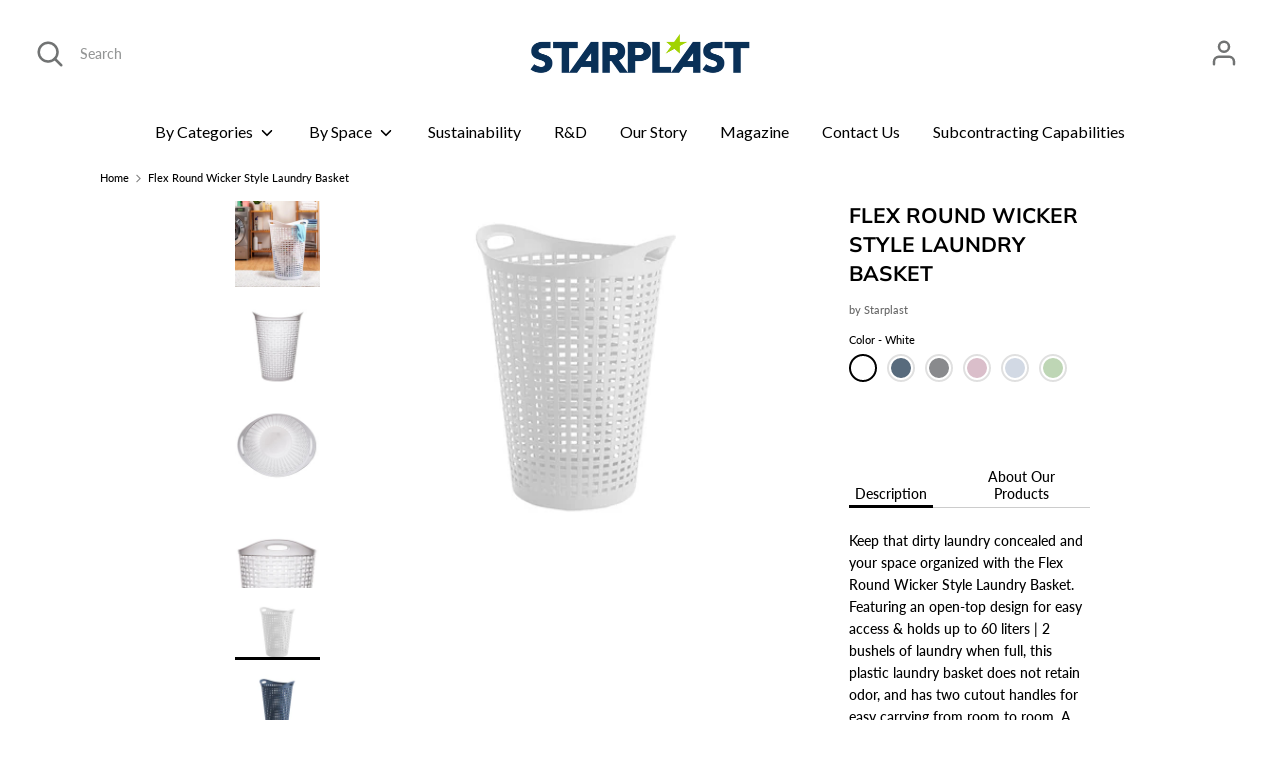

--- FILE ---
content_type: text/html; charset=utf-8
request_url: https://www.starplast.com/he/products/round-wicker-laundry-hamper
body_size: 26243
content:
<!doctype html>
<html class="no-js supports-no-cookies" lang="he">
<head>
<meta charset="utf-8" />
<meta name="viewport" content="width=device-width,initial-scale=1.0" />
<meta http-equiv="X-UA-Compatible" content="IE=edge">

<link rel="preconnect" href="https://cdn.shopify.com" crossorigin>
<link rel="preconnect" href="https://fonts.shopify.com" crossorigin>
<link rel="preconnect" href="https://monorail-edge.shopifysvc.com"><link rel="preload" as="font" href="//www.starplast.com/cdn/fonts/muli/muli_n7.c8c44d0404947d89610714223e630c4cbe005587.woff2" type="font/woff2" crossorigin>
<link rel="preload" as="font" href="//www.starplast.com/cdn/fonts/lato/lato_n5.b2fec044fbe05725e71d90882e5f3b21dae2efbd.woff2" type="font/woff2" crossorigin>
<link rel="preload" as="font" href="//www.starplast.com/cdn/fonts/lato/lato_n4.c3b93d431f0091c8be23185e15c9d1fee1e971c5.woff2" type="font/woff2" crossorigin>
<link rel="preload" as="font" href="//www.starplast.com/cdn/fonts/nunito/nunito_n6.1a6c50dce2e2b3b0d31e02dbd9146b5064bea503.woff2" type="font/woff2" crossorigin><link rel="preload" as="font" href="//www.starplast.com/cdn/fonts/lato/lato_n7.900f219bc7337bc57a7a2151983f0a4a4d9d5dcf.woff2" type="font/woff2" crossorigin><link rel="preload" as="font" href="//www.starplast.com/cdn/fonts/lato/lato_i5.9501f9e8a9e09e142687495e156dec167f6a3ea3.woff2" type="font/woff2" crossorigin><link rel="preload" as="font" href="//www.starplast.com/cdn/fonts/lato/lato_i7.16ba75868b37083a879b8dd9f2be44e067dfbf92.woff2" type="font/woff2" crossorigin><link rel="preload" href="//www.starplast.com/cdn/shop/t/28/assets/vendor.js?v=41817386187007524081661449613" as="script">
<link rel="preload" href="//www.starplast.com/cdn/shop/t/28/assets/theme.js?v=114622648469802018441670890071" as="script"><link rel="canonical" href="https://www.starplast.com/he/products/round-wicker-laundry-hamper" /><link rel="shortcut icon" href="//www.starplast.com/cdn/shop/files/star-01.png?v=1672011741" type="image/png" /><meta name="description" content="Keep that dirty laundry concealed and your space organized with the Flex Round Wicker Style Laundry Basket. Featuring an open-top design for easy access &amp;amp; holds up to 60 liters | 2 bushels of laundry when full, this plastic laundry basket does not retain odor, and has two cutout handles for easy carrying from room ">
<!-- Boost 1.6.14 -->
<meta name="theme-color" content="#000000">
<!-- Google Tag Manager -->
<script>(function(w,d,s,l,i){w[l]=w[l]||[];w[l].push({'gtm.start':
new Date().getTime(),event:'gtm.js'});var f=d.getElementsByTagName(s)[0],
j=d.createElement(s),dl=l!='dataLayer'?'&l='+l:'';j.async=true;j.src=
'https://www.googletagmanager.com/gtm.js?id='+i+dl;f.parentNode.insertBefore(j,f);
})(window,document,'script','dataLayer','GTM-KGHNNP6');</script>
<!-- End Google Tag Manager -->


<title>
  Flex Round Wicker Style Laundry Basket
  
  
  
    &ndash; Starplast
  
</title>

<meta property="og:site_name" content="Starplast">
<meta property="og:url" content="https://www.starplast.com/he/products/round-wicker-laundry-hamper">
<meta property="og:title" content="Flex Round Wicker Style Laundry Basket">
<meta property="og:type" content="product">
<meta property="og:description" content="Keep that dirty laundry concealed and your space organized with the Flex Round Wicker Style Laundry Basket. Featuring an open-top design for easy access &amp;amp; holds up to 60 liters | 2 bushels of laundry when full, this plastic laundry basket does not retain odor, and has two cutout handles for easy carrying from room "><meta property="og:image" content="http://www.starplast.com/cdn/shop/products/81-119_1_1200x1200.jpg?v=1636991469">
  <meta property="og:image:secure_url" content="https://www.starplast.com/cdn/shop/products/81-119_1_1200x1200.jpg?v=1636991469">
  <meta property="og:image:width" content="2362">
  <meta property="og:image:height" content="2362"><meta property="og:price:amount" content="0.00">
  <meta property="og:price:currency" content="USD"><meta name="twitter:card" content="summary_large_image">
<meta name="twitter:title" content="Flex Round Wicker Style Laundry Basket">
<meta name="twitter:description" content="Keep that dirty laundry concealed and your space organized with the Flex Round Wicker Style Laundry Basket. Featuring an open-top design for easy access &amp;amp; holds up to 60 liters | 2 bushels of laundry when full, this plastic laundry basket does not retain odor, and has two cutout handles for easy carrying from room ">

<link href="//www.starplast.com/cdn/shop/t/28/assets/base.css?v=134744669618512074741662149964" rel="stylesheet" type="text/css" media="all" />
<link href="//www.starplast.com/cdn/shop/t/28/assets/styles.css?v=40083146607922325991759332911" rel="stylesheet" type="text/css" media="all" />

<script>
  document.documentElement.className = document.documentElement.className.replace('no-js', 'js');
  window.theme = window.theme || {};
  window.slate = window.slate || {};
  theme.moneyFormat = "\u003cspan class=hidden\u003e${{ amount }}\u003c\/span\u003e",
  theme.strings = {
    addToCart: "Add to Cart",
    unavailable: "Unavailable",
    addressError: "Error looking up that address",
    addressNoResults: "No results for that address",
    addressQueryLimit: "You have exceeded the Google API usage limit. Consider upgrading to a \u003ca href=\"https:\/\/developers.google.com\/maps\/premium\/usage-limits\"\u003ePremium Plan\u003c\/a\u003e.",
    authError: "There was a problem authenticating your Google Maps API Key.",
    addingToCart: "Adding",
    addedToCart: "Added",
    addedToCartPopupTitle: "Added:",
    addedToCartPopupItems: "Items",
    addedToCartPopupSubtotal: "Subtotal",
    addedToCartPopupGoToCart: "Checkout",
    cartTermsNotChecked: "You must agree to the terms and conditions before continuing.",
    searchLoading: "Loading",
    searchMoreResults: "See all results",
    searchNoResults: "No results",
    priceFrom: "From",
    quantityTooHigh: "You can only have [[ quantity ]] in your cart",
    onSale: "On Sale",
    soldOut: "Sold Out",
    unitPriceSeparator: " \/ ",
    close: "Close",
    cart_shipping_calculator_hide_calculator: "Hide shipping calculator",
    cart_shipping_calculator_title: "Get shipping estimates",
    cart_general_hide_note: "Hide instructions for seller",
    cart_general_show_note: "Add instructions for seller",
    previous: "Previous",
    next: "Next"
  }
  theme.routes = {
    account_login_url: 'https://shopify.com/56650760388/account?locale=he&region_country=US',
    account_register_url: 'https://shopify.com/56650760388/account?locale=he',
    account_addresses_url: '/he/account/addresses',
    search_url: '/he/search',
    cart_url: '/he/cart',
    cart_add_url: '/he/cart/add',
    cart_change_url: '/he/cart/change',
    product_recommendations_url: '/he/recommendations/products'
  }
  theme.settings = {
    uniformProductGridImagesEnabled: false,
    soldLabelEnabled: false,
    saleLabelEnabled: false,
    gridShowVendor: false
  }
</script>


<script>
  console.log("Flex Round Wicker Style Laundry Basket");
</script>


<script>window.performance && window.performance.mark && window.performance.mark('shopify.content_for_header.start');</script><meta name="google-site-verification" content="pRSEfG-3yufyKTh8vthNKo-EJc2mb3aRm009dZ-1cio">
<meta id="shopify-digital-wallet" name="shopify-digital-wallet" content="/56650760388/digital_wallets/dialog">
<meta name="shopify-checkout-api-token" content="afafca0c33efce299bad517f75217ac4">
<meta id="in-context-paypal-metadata" data-shop-id="56650760388" data-venmo-supported="true" data-environment="production" data-locale="en_US" data-paypal-v4="true" data-currency="USD">
<link rel="alternate" hreflang="x-default" href="https://www.starplast.com/products/round-wicker-laundry-hamper">
<link rel="alternate" hreflang="es" href="https://www.starplast.com/es/products/round-wicker-laundry-hamper">
<link rel="alternate" hreflang="fr" href="https://www.starplast.com/fr/products/round-wicker-laundry-hamper">
<link rel="alternate" hreflang="it" href="https://www.starplast.com/it/products/round-wicker-laundry-hamper">
<link rel="alternate" hreflang="he" href="https://www.starplast.com/he/products/round-wicker-laundry-hamper">
<link rel="alternate" hreflang="de" href="https://www.starplast.com/de/products/round-wicker-laundry-hamper">
<link rel="alternate" type="application/json+oembed" href="https://www.starplast.com/he/products/round-wicker-laundry-hamper.oembed">
<script async="async" src="/checkouts/internal/preloads.js?locale=he-US"></script>
<script id="shopify-features" type="application/json">{"accessToken":"afafca0c33efce299bad517f75217ac4","betas":["rich-media-storefront-analytics"],"domain":"www.starplast.com","predictiveSearch":true,"shopId":56650760388,"locale":"he"}</script>
<script>var Shopify = Shopify || {};
Shopify.shop = "starplastecom.myshopify.com";
Shopify.locale = "he";
Shopify.currency = {"active":"USD","rate":"1.0"};
Shopify.country = "US";
Shopify.theme = {"name":"Starplast-Kavish","id":130688057540,"schema_name":"Boost","schema_version":"1.6.14","theme_store_id":863,"role":"main"};
Shopify.theme.handle = "null";
Shopify.theme.style = {"id":null,"handle":null};
Shopify.cdnHost = "www.starplast.com/cdn";
Shopify.routes = Shopify.routes || {};
Shopify.routes.root = "/he/";</script>
<script type="module">!function(o){(o.Shopify=o.Shopify||{}).modules=!0}(window);</script>
<script>!function(o){function n(){var o=[];function n(){o.push(Array.prototype.slice.apply(arguments))}return n.q=o,n}var t=o.Shopify=o.Shopify||{};t.loadFeatures=n(),t.autoloadFeatures=n()}(window);</script>
<script id="shop-js-analytics" type="application/json">{"pageType":"product"}</script>
<script defer="defer" async type="module" src="//www.starplast.com/cdn/shopifycloud/shop-js/modules/v2/client.init-shop-cart-sync_DtuiiIyl.en.esm.js"></script>
<script defer="defer" async type="module" src="//www.starplast.com/cdn/shopifycloud/shop-js/modules/v2/chunk.common_CUHEfi5Q.esm.js"></script>
<script type="module">
  await import("//www.starplast.com/cdn/shopifycloud/shop-js/modules/v2/client.init-shop-cart-sync_DtuiiIyl.en.esm.js");
await import("//www.starplast.com/cdn/shopifycloud/shop-js/modules/v2/chunk.common_CUHEfi5Q.esm.js");

  window.Shopify.SignInWithShop?.initShopCartSync?.({"fedCMEnabled":true,"windoidEnabled":true});

</script>
<script>(function() {
  var isLoaded = false;
  function asyncLoad() {
    if (isLoaded) return;
    isLoaded = true;
    var urls = ["https:\/\/cloudsearch-1f874.kxcdn.com\/shopify.js?shop=starplastecom.myshopify.com","https:\/\/cdn.shopify.com\/s\/files\/1\/0566\/5076\/0388\/t\/3\/assets\/globo.swatch.init.js?shop=starplastecom.myshopify.com","https:\/\/widgets.automizely.com\/pages\/v1\/pages.js?store_connection_id=e8619f2b0d2d4bb68f7cbbfb2d27c291\u0026mapped_org_id=7aaabc4bd5b3792151ed472301d54ede_v1\u0026shop=starplastecom.myshopify.com","https:\/\/cdn.shopify.com\/s\/files\/1\/0566\/5076\/0388\/t\/28\/assets\/booster_eu_cookie_56650760388.js?v=1661449990\u0026shop=starplastecom.myshopify.com","https:\/\/cdn5.hextom.com\/js\/vimotia.js?shop=starplastecom.myshopify.com"];
    for (var i = 0; i < urls.length; i++) {
      var s = document.createElement('script');
      s.type = 'text/javascript';
      s.async = true;
      s.src = urls[i];
      var x = document.getElementsByTagName('script')[0];
      x.parentNode.insertBefore(s, x);
    }
  };
  if(window.attachEvent) {
    window.attachEvent('onload', asyncLoad);
  } else {
    window.addEventListener('load', asyncLoad, false);
  }
})();</script>
<script id="__st">var __st={"a":56650760388,"offset":-18000,"reqid":"8b940ca4-7916-4607-8c2b-c4b66543afd6-1766499837","pageurl":"www.starplast.com\/he\/products\/round-wicker-laundry-hamper","u":"c236e022d17d","p":"product","rtyp":"product","rid":6702369243332};</script>
<script>window.ShopifyPaypalV4VisibilityTracking = true;</script>
<script id="captcha-bootstrap">!function(){'use strict';const t='contact',e='account',n='new_comment',o=[[t,t],['blogs',n],['comments',n],[t,'customer']],c=[[e,'customer_login'],[e,'guest_login'],[e,'recover_customer_password'],[e,'create_customer']],r=t=>t.map((([t,e])=>`form[action*='/${t}']:not([data-nocaptcha='true']) input[name='form_type'][value='${e}']`)).join(','),a=t=>()=>t?[...document.querySelectorAll(t)].map((t=>t.form)):[];function s(){const t=[...o],e=r(t);return a(e)}const i='password',u='form_key',d=['recaptcha-v3-token','g-recaptcha-response','h-captcha-response',i],f=()=>{try{return window.sessionStorage}catch{return}},m='__shopify_v',_=t=>t.elements[u];function p(t,e,n=!1){try{const o=window.sessionStorage,c=JSON.parse(o.getItem(e)),{data:r}=function(t){const{data:e,action:n}=t;return t[m]||n?{data:e,action:n}:{data:t,action:n}}(c);for(const[e,n]of Object.entries(r))t.elements[e]&&(t.elements[e].value=n);n&&o.removeItem(e)}catch(o){console.error('form repopulation failed',{error:o})}}const l='form_type',E='cptcha';function T(t){t.dataset[E]=!0}const w=window,h=w.document,L='Shopify',v='ce_forms',y='captcha';let A=!1;((t,e)=>{const n=(g='f06e6c50-85a8-45c8-87d0-21a2b65856fe',I='https://cdn.shopify.com/shopifycloud/storefront-forms-hcaptcha/ce_storefront_forms_captcha_hcaptcha.v1.5.2.iife.js',D={infoText:'Protected by hCaptcha',privacyText:'Privacy',termsText:'Terms'},(t,e,n)=>{const o=w[L][v],c=o.bindForm;if(c)return c(t,g,e,D).then(n);var r;o.q.push([[t,g,e,D],n]),r=I,A||(h.body.append(Object.assign(h.createElement('script'),{id:'captcha-provider',async:!0,src:r})),A=!0)});var g,I,D;w[L]=w[L]||{},w[L][v]=w[L][v]||{},w[L][v].q=[],w[L][y]=w[L][y]||{},w[L][y].protect=function(t,e){n(t,void 0,e),T(t)},Object.freeze(w[L][y]),function(t,e,n,w,h,L){const[v,y,A,g]=function(t,e,n){const i=e?o:[],u=t?c:[],d=[...i,...u],f=r(d),m=r(i),_=r(d.filter((([t,e])=>n.includes(e))));return[a(f),a(m),a(_),s()]}(w,h,L),I=t=>{const e=t.target;return e instanceof HTMLFormElement?e:e&&e.form},D=t=>v().includes(t);t.addEventListener('submit',(t=>{const e=I(t);if(!e)return;const n=D(e)&&!e.dataset.hcaptchaBound&&!e.dataset.recaptchaBound,o=_(e),c=g().includes(e)&&(!o||!o.value);(n||c)&&t.preventDefault(),c&&!n&&(function(t){try{if(!f())return;!function(t){const e=f();if(!e)return;const n=_(t);if(!n)return;const o=n.value;o&&e.removeItem(o)}(t);const e=Array.from(Array(32),(()=>Math.random().toString(36)[2])).join('');!function(t,e){_(t)||t.append(Object.assign(document.createElement('input'),{type:'hidden',name:u})),t.elements[u].value=e}(t,e),function(t,e){const n=f();if(!n)return;const o=[...t.querySelectorAll(`input[type='${i}']`)].map((({name:t})=>t)),c=[...d,...o],r={};for(const[a,s]of new FormData(t).entries())c.includes(a)||(r[a]=s);n.setItem(e,JSON.stringify({[m]:1,action:t.action,data:r}))}(t,e)}catch(e){console.error('failed to persist form',e)}}(e),e.submit())}));const S=(t,e)=>{t&&!t.dataset[E]&&(n(t,e.some((e=>e===t))),T(t))};for(const o of['focusin','change'])t.addEventListener(o,(t=>{const e=I(t);D(e)&&S(e,y())}));const B=e.get('form_key'),M=e.get(l),P=B&&M;t.addEventListener('DOMContentLoaded',(()=>{const t=y();if(P)for(const e of t)e.elements[l].value===M&&p(e,B);[...new Set([...A(),...v().filter((t=>'true'===t.dataset.shopifyCaptcha))])].forEach((e=>S(e,t)))}))}(h,new URLSearchParams(w.location.search),n,t,e,['guest_login'])})(!0,!0)}();</script>
<script integrity="sha256-4kQ18oKyAcykRKYeNunJcIwy7WH5gtpwJnB7kiuLZ1E=" data-source-attribution="shopify.loadfeatures" defer="defer" src="//www.starplast.com/cdn/shopifycloud/storefront/assets/storefront/load_feature-a0a9edcb.js" crossorigin="anonymous"></script>
<script data-source-attribution="shopify.dynamic_checkout.dynamic.init">var Shopify=Shopify||{};Shopify.PaymentButton=Shopify.PaymentButton||{isStorefrontPortableWallets:!0,init:function(){window.Shopify.PaymentButton.init=function(){};var t=document.createElement("script");t.src="https://www.starplast.com/cdn/shopifycloud/portable-wallets/latest/portable-wallets.he.js",t.type="module",document.head.appendChild(t)}};
</script>
<script data-source-attribution="shopify.dynamic_checkout.buyer_consent">
  function portableWalletsHideBuyerConsent(e){var t=document.getElementById("shopify-buyer-consent"),n=document.getElementById("shopify-subscription-policy-button");t&&n&&(t.classList.add("hidden"),t.setAttribute("aria-hidden","true"),n.removeEventListener("click",e))}function portableWalletsShowBuyerConsent(e){var t=document.getElementById("shopify-buyer-consent"),n=document.getElementById("shopify-subscription-policy-button");t&&n&&(t.classList.remove("hidden"),t.removeAttribute("aria-hidden"),n.addEventListener("click",e))}window.Shopify?.PaymentButton&&(window.Shopify.PaymentButton.hideBuyerConsent=portableWalletsHideBuyerConsent,window.Shopify.PaymentButton.showBuyerConsent=portableWalletsShowBuyerConsent);
</script>
<script data-source-attribution="shopify.dynamic_checkout.cart.bootstrap">document.addEventListener("DOMContentLoaded",(function(){function t(){return document.querySelector("shopify-accelerated-checkout-cart, shopify-accelerated-checkout")}if(t())Shopify.PaymentButton.init();else{new MutationObserver((function(e,n){t()&&(Shopify.PaymentButton.init(),n.disconnect())})).observe(document.body,{childList:!0,subtree:!0})}}));
</script>
<link id="shopify-accelerated-checkout-styles" rel="stylesheet" media="screen" href="https://www.starplast.com/cdn/shopifycloud/portable-wallets/latest/accelerated-checkout-backwards-compat.css" crossorigin="anonymous">
<style id="shopify-accelerated-checkout-cart">
        #shopify-buyer-consent {
  margin-top: 1em;
  display: inline-block;
  width: 100%;
}

#shopify-buyer-consent.hidden {
  display: none;
}

#shopify-subscription-policy-button {
  background: none;
  border: none;
  padding: 0;
  text-decoration: underline;
  font-size: inherit;
  cursor: pointer;
}

#shopify-subscription-policy-button::before {
  box-shadow: none;
}

      </style>
<script id="sections-script" data-sections="product-recommendations" defer="defer" src="//www.starplast.com/cdn/shop/t/28/compiled_assets/scripts.js?6201"></script>
<script>window.performance && window.performance.mark && window.performance.mark('shopify.content_for_header.end');</script><script src="//ajax.googleapis.com/ajax/libs/jquery/1/jquery.min.js"></script>

<!-- slick Carousel CDN -->
<script type="text/javascript" src="https://cdnjs.cloudflare.com/ajax/libs/slick-carousel/1.6.0/slick.min.js"></script>











 <link href="//www.starplast.com/cdn/shop/t/28/assets/new-style.css?v=119578799268743924341661453458" rel="stylesheet" type="text/css" media="all" />
<script src="https://cdn.shopify.com/extensions/8d2c31d3-a828-4daf-820f-80b7f8e01c39/nova-eu-cookie-bar-gdpr-4/assets/nova-cookie-app-embed.js" type="text/javascript" defer="defer"></script>
<link href="https://cdn.shopify.com/extensions/8d2c31d3-a828-4daf-820f-80b7f8e01c39/nova-eu-cookie-bar-gdpr-4/assets/nova-cookie.css" rel="stylesheet" type="text/css" media="all">
<link href="https://monorail-edge.shopifysvc.com" rel="dns-prefetch">
<script>(function(){if ("sendBeacon" in navigator && "performance" in window) {try {var session_token_from_headers = performance.getEntriesByType('navigation')[0].serverTiming.find(x => x.name == '_s').description;} catch {var session_token_from_headers = undefined;}var session_cookie_matches = document.cookie.match(/_shopify_s=([^;]*)/);var session_token_from_cookie = session_cookie_matches && session_cookie_matches.length === 2 ? session_cookie_matches[1] : "";var session_token = session_token_from_headers || session_token_from_cookie || "";function handle_abandonment_event(e) {var entries = performance.getEntries().filter(function(entry) {return /monorail-edge.shopifysvc.com/.test(entry.name);});if (!window.abandonment_tracked && entries.length === 0) {window.abandonment_tracked = true;var currentMs = Date.now();var navigation_start = performance.timing.navigationStart;var payload = {shop_id: 56650760388,url: window.location.href,navigation_start,duration: currentMs - navigation_start,session_token,page_type: "product"};window.navigator.sendBeacon("https://monorail-edge.shopifysvc.com/v1/produce", JSON.stringify({schema_id: "online_store_buyer_site_abandonment/1.1",payload: payload,metadata: {event_created_at_ms: currentMs,event_sent_at_ms: currentMs}}));}}window.addEventListener('pagehide', handle_abandonment_event);}}());</script>
<script id="web-pixels-manager-setup">(function e(e,d,r,n,o){if(void 0===o&&(o={}),!Boolean(null===(a=null===(i=window.Shopify)||void 0===i?void 0:i.analytics)||void 0===a?void 0:a.replayQueue)){var i,a;window.Shopify=window.Shopify||{};var t=window.Shopify;t.analytics=t.analytics||{};var s=t.analytics;s.replayQueue=[],s.publish=function(e,d,r){return s.replayQueue.push([e,d,r]),!0};try{self.performance.mark("wpm:start")}catch(e){}var l=function(){var e={modern:/Edge?\/(1{2}[4-9]|1[2-9]\d|[2-9]\d{2}|\d{4,})\.\d+(\.\d+|)|Firefox\/(1{2}[4-9]|1[2-9]\d|[2-9]\d{2}|\d{4,})\.\d+(\.\d+|)|Chrom(ium|e)\/(9{2}|\d{3,})\.\d+(\.\d+|)|(Maci|X1{2}).+ Version\/(15\.\d+|(1[6-9]|[2-9]\d|\d{3,})\.\d+)([,.]\d+|)( \(\w+\)|)( Mobile\/\w+|) Safari\/|Chrome.+OPR\/(9{2}|\d{3,})\.\d+\.\d+|(CPU[ +]OS|iPhone[ +]OS|CPU[ +]iPhone|CPU IPhone OS|CPU iPad OS)[ +]+(15[._]\d+|(1[6-9]|[2-9]\d|\d{3,})[._]\d+)([._]\d+|)|Android:?[ /-](13[3-9]|1[4-9]\d|[2-9]\d{2}|\d{4,})(\.\d+|)(\.\d+|)|Android.+Firefox\/(13[5-9]|1[4-9]\d|[2-9]\d{2}|\d{4,})\.\d+(\.\d+|)|Android.+Chrom(ium|e)\/(13[3-9]|1[4-9]\d|[2-9]\d{2}|\d{4,})\.\d+(\.\d+|)|SamsungBrowser\/([2-9]\d|\d{3,})\.\d+/,legacy:/Edge?\/(1[6-9]|[2-9]\d|\d{3,})\.\d+(\.\d+|)|Firefox\/(5[4-9]|[6-9]\d|\d{3,})\.\d+(\.\d+|)|Chrom(ium|e)\/(5[1-9]|[6-9]\d|\d{3,})\.\d+(\.\d+|)([\d.]+$|.*Safari\/(?![\d.]+ Edge\/[\d.]+$))|(Maci|X1{2}).+ Version\/(10\.\d+|(1[1-9]|[2-9]\d|\d{3,})\.\d+)([,.]\d+|)( \(\w+\)|)( Mobile\/\w+|) Safari\/|Chrome.+OPR\/(3[89]|[4-9]\d|\d{3,})\.\d+\.\d+|(CPU[ +]OS|iPhone[ +]OS|CPU[ +]iPhone|CPU IPhone OS|CPU iPad OS)[ +]+(10[._]\d+|(1[1-9]|[2-9]\d|\d{3,})[._]\d+)([._]\d+|)|Android:?[ /-](13[3-9]|1[4-9]\d|[2-9]\d{2}|\d{4,})(\.\d+|)(\.\d+|)|Mobile Safari.+OPR\/([89]\d|\d{3,})\.\d+\.\d+|Android.+Firefox\/(13[5-9]|1[4-9]\d|[2-9]\d{2}|\d{4,})\.\d+(\.\d+|)|Android.+Chrom(ium|e)\/(13[3-9]|1[4-9]\d|[2-9]\d{2}|\d{4,})\.\d+(\.\d+|)|Android.+(UC? ?Browser|UCWEB|U3)[ /]?(15\.([5-9]|\d{2,})|(1[6-9]|[2-9]\d|\d{3,})\.\d+)\.\d+|SamsungBrowser\/(5\.\d+|([6-9]|\d{2,})\.\d+)|Android.+MQ{2}Browser\/(14(\.(9|\d{2,})|)|(1[5-9]|[2-9]\d|\d{3,})(\.\d+|))(\.\d+|)|K[Aa][Ii]OS\/(3\.\d+|([4-9]|\d{2,})\.\d+)(\.\d+|)/},d=e.modern,r=e.legacy,n=navigator.userAgent;return n.match(d)?"modern":n.match(r)?"legacy":"unknown"}(),u="modern"===l?"modern":"legacy",c=(null!=n?n:{modern:"",legacy:""})[u],f=function(e){return[e.baseUrl,"/wpm","/b",e.hashVersion,"modern"===e.buildTarget?"m":"l",".js"].join("")}({baseUrl:d,hashVersion:r,buildTarget:u}),m=function(e){var d=e.version,r=e.bundleTarget,n=e.surface,o=e.pageUrl,i=e.monorailEndpoint;return{emit:function(e){var a=e.status,t=e.errorMsg,s=(new Date).getTime(),l=JSON.stringify({metadata:{event_sent_at_ms:s},events:[{schema_id:"web_pixels_manager_load/3.1",payload:{version:d,bundle_target:r,page_url:o,status:a,surface:n,error_msg:t},metadata:{event_created_at_ms:s}}]});if(!i)return console&&console.warn&&console.warn("[Web Pixels Manager] No Monorail endpoint provided, skipping logging."),!1;try{return self.navigator.sendBeacon.bind(self.navigator)(i,l)}catch(e){}var u=new XMLHttpRequest;try{return u.open("POST",i,!0),u.setRequestHeader("Content-Type","text/plain"),u.send(l),!0}catch(e){return console&&console.warn&&console.warn("[Web Pixels Manager] Got an unhandled error while logging to Monorail."),!1}}}}({version:r,bundleTarget:l,surface:e.surface,pageUrl:self.location.href,monorailEndpoint:e.monorailEndpoint});try{o.browserTarget=l,function(e){var d=e.src,r=e.async,n=void 0===r||r,o=e.onload,i=e.onerror,a=e.sri,t=e.scriptDataAttributes,s=void 0===t?{}:t,l=document.createElement("script"),u=document.querySelector("head"),c=document.querySelector("body");if(l.async=n,l.src=d,a&&(l.integrity=a,l.crossOrigin="anonymous"),s)for(var f in s)if(Object.prototype.hasOwnProperty.call(s,f))try{l.dataset[f]=s[f]}catch(e){}if(o&&l.addEventListener("load",o),i&&l.addEventListener("error",i),u)u.appendChild(l);else{if(!c)throw new Error("Did not find a head or body element to append the script");c.appendChild(l)}}({src:f,async:!0,onload:function(){if(!function(){var e,d;return Boolean(null===(d=null===(e=window.Shopify)||void 0===e?void 0:e.analytics)||void 0===d?void 0:d.initialized)}()){var d=window.webPixelsManager.init(e)||void 0;if(d){var r=window.Shopify.analytics;r.replayQueue.forEach((function(e){var r=e[0],n=e[1],o=e[2];d.publishCustomEvent(r,n,o)})),r.replayQueue=[],r.publish=d.publishCustomEvent,r.visitor=d.visitor,r.initialized=!0}}},onerror:function(){return m.emit({status:"failed",errorMsg:"".concat(f," has failed to load")})},sri:function(e){var d=/^sha384-[A-Za-z0-9+/=]+$/;return"string"==typeof e&&d.test(e)}(c)?c:"",scriptDataAttributes:o}),m.emit({status:"loading"})}catch(e){m.emit({status:"failed",errorMsg:(null==e?void 0:e.message)||"Unknown error"})}}})({shopId: 56650760388,storefrontBaseUrl: "https://www.starplast.com",extensionsBaseUrl: "https://extensions.shopifycdn.com/cdn/shopifycloud/web-pixels-manager",monorailEndpoint: "https://monorail-edge.shopifysvc.com/unstable/produce_batch",surface: "storefront-renderer",enabledBetaFlags: ["2dca8a86"],webPixelsConfigList: [{"id":"944046276","configuration":"{\"config\":\"{\\\"google_tag_ids\\\":[\\\"G-P87YKYHW39\\\",\\\"GT-K5Q7W86L\\\"],\\\"target_country\\\":\\\"US\\\",\\\"gtag_events\\\":[{\\\"type\\\":\\\"search\\\",\\\"action_label\\\":\\\"G-P87YKYHW39\\\"},{\\\"type\\\":\\\"begin_checkout\\\",\\\"action_label\\\":\\\"G-P87YKYHW39\\\"},{\\\"type\\\":\\\"view_item\\\",\\\"action_label\\\":[\\\"G-P87YKYHW39\\\",\\\"MC-1CVDCN9PF2\\\"]},{\\\"type\\\":\\\"purchase\\\",\\\"action_label\\\":[\\\"G-P87YKYHW39\\\",\\\"MC-1CVDCN9PF2\\\"]},{\\\"type\\\":\\\"page_view\\\",\\\"action_label\\\":[\\\"G-P87YKYHW39\\\",\\\"MC-1CVDCN9PF2\\\"]},{\\\"type\\\":\\\"add_payment_info\\\",\\\"action_label\\\":\\\"G-P87YKYHW39\\\"},{\\\"type\\\":\\\"add_to_cart\\\",\\\"action_label\\\":\\\"G-P87YKYHW39\\\"}],\\\"enable_monitoring_mode\\\":false}\"}","eventPayloadVersion":"v1","runtimeContext":"OPEN","scriptVersion":"b2a88bafab3e21179ed38636efcd8a93","type":"APP","apiClientId":1780363,"privacyPurposes":[],"dataSharingAdjustments":{"protectedCustomerApprovalScopes":["read_customer_address","read_customer_email","read_customer_name","read_customer_personal_data","read_customer_phone"]}},{"id":"shopify-app-pixel","configuration":"{}","eventPayloadVersion":"v1","runtimeContext":"STRICT","scriptVersion":"0450","apiClientId":"shopify-pixel","type":"APP","privacyPurposes":["ANALYTICS","MARKETING"]},{"id":"shopify-custom-pixel","eventPayloadVersion":"v1","runtimeContext":"LAX","scriptVersion":"0450","apiClientId":"shopify-pixel","type":"CUSTOM","privacyPurposes":["ANALYTICS","MARKETING"]}],isMerchantRequest: false,initData: {"shop":{"name":"Starplast","paymentSettings":{"currencyCode":"USD"},"myshopifyDomain":"starplastecom.myshopify.com","countryCode":"US","storefrontUrl":"https:\/\/www.starplast.com\/he"},"customer":null,"cart":null,"checkout":null,"productVariants":[{"price":{"amount":0.0,"currencyCode":"USD"},"product":{"title":"Flex Round Wicker Style Laundry Basket","vendor":"Starplast","id":"6702369243332","untranslatedTitle":"Flex Round Wicker Style Laundry Basket","url":"\/he\/products\/round-wicker-laundry-hamper","type":"Tall Laundry Basket"},"id":"40916836712644","image":{"src":"\/\/www.starplast.com\/cdn\/shop\/products\/81-119w.jpg?v=1669601256"},"sku":"81-119","title":"White","untranslatedTitle":"White"},{"price":{"amount":0.0,"currencyCode":"USD"},"product":{"title":"Flex Round Wicker Style Laundry Basket","vendor":"Starplast","id":"6702369243332","untranslatedTitle":"Flex Round Wicker Style Laundry Basket","url":"\/he\/products\/round-wicker-laundry-hamper","type":"Tall Laundry Basket"},"id":"41952974569668","image":{"src":"\/\/www.starplast.com\/cdn\/shop\/products\/81-119cb.jpg?v=1669601256"},"sku":"81-119","title":"Charcoal Blue","untranslatedTitle":"Charcoal Blue"},{"price":{"amount":0.0,"currencyCode":"USD"},"product":{"title":"Flex Round Wicker Style Laundry Basket","vendor":"Starplast","id":"6702369243332","untranslatedTitle":"Flex Round Wicker Style Laundry Basket","url":"\/he\/products\/round-wicker-laundry-hamper","type":"Tall Laundry Basket"},"id":"41952974602436","image":{"src":"\/\/www.starplast.com\/cdn\/shop\/products\/81-119ng.jpg?v=1669601256"},"sku":"81-119","title":"Nightfall Grey","untranslatedTitle":"Nightfall Grey"},{"price":{"amount":0.0,"currencyCode":"USD"},"product":{"title":"Flex Round Wicker Style Laundry Basket","vendor":"Starplast","id":"6702369243332","untranslatedTitle":"Flex Round Wicker Style Laundry Basket","url":"\/he\/products\/round-wicker-laundry-hamper","type":"Tall Laundry Basket"},"id":"41952974635204","image":{"src":"\/\/www.starplast.com\/cdn\/shop\/products\/81-119p.jpg?v=1669601256"},"sku":"81-119","title":"Blossom Pink","untranslatedTitle":"Blossom Pink"},{"price":{"amount":0.0,"currencyCode":"USD"},"product":{"title":"Flex Round Wicker Style Laundry Basket","vendor":"Starplast","id":"6702369243332","untranslatedTitle":"Flex Round Wicker Style Laundry Basket","url":"\/he\/products\/round-wicker-laundry-hamper","type":"Tall Laundry Basket"},"id":"41952974667972","image":{"src":"\/\/www.starplast.com\/cdn\/shop\/products\/81-119ai.jpg?v=1669601256"},"sku":"81-119","title":"Arctic Ice","untranslatedTitle":"Arctic Ice"},{"price":{"amount":0.0,"currencyCode":"USD"},"product":{"title":"Flex Round Wicker Style Laundry Basket","vendor":"Starplast","id":"6702369243332","untranslatedTitle":"Flex Round Wicker Style Laundry Basket","url":"\/he\/products\/round-wicker-laundry-hamper","type":"Tall Laundry Basket"},"id":"41952974700740","image":{"src":"\/\/www.starplast.com\/cdn\/shop\/products\/81-119fg.jpg?v=1669601256"},"sku":"81-119","title":"Frosty Mint","untranslatedTitle":"Frosty Mint"}],"purchasingCompany":null},},"https://www.starplast.com/cdn","1e666a24w2e65f183p6464de52mb8aad81d",{"modern":"","legacy":""},{"shopId":"56650760388","storefrontBaseUrl":"https:\/\/www.starplast.com","extensionBaseUrl":"https:\/\/extensions.shopifycdn.com\/cdn\/shopifycloud\/web-pixels-manager","surface":"storefront-renderer","enabledBetaFlags":"[\"2dca8a86\"]","isMerchantRequest":"false","hashVersion":"1e666a24w2e65f183p6464de52mb8aad81d","publish":"custom","events":"[[\"page_viewed\",{}],[\"product_viewed\",{\"productVariant\":{\"price\":{\"amount\":0.0,\"currencyCode\":\"USD\"},\"product\":{\"title\":\"Flex Round Wicker Style Laundry Basket\",\"vendor\":\"Starplast\",\"id\":\"6702369243332\",\"untranslatedTitle\":\"Flex Round Wicker Style Laundry Basket\",\"url\":\"\/he\/products\/round-wicker-laundry-hamper\",\"type\":\"Tall Laundry Basket\"},\"id\":\"40916836712644\",\"image\":{\"src\":\"\/\/www.starplast.com\/cdn\/shop\/products\/81-119w.jpg?v=1669601256\"},\"sku\":\"81-119\",\"title\":\"White\",\"untranslatedTitle\":\"White\"}}]]"});</script><script>
  window.ShopifyAnalytics = window.ShopifyAnalytics || {};
  window.ShopifyAnalytics.meta = window.ShopifyAnalytics.meta || {};
  window.ShopifyAnalytics.meta.currency = 'USD';
  var meta = {"product":{"id":6702369243332,"gid":"gid:\/\/shopify\/Product\/6702369243332","vendor":"Starplast","type":"Tall Laundry Basket","handle":"round-wicker-laundry-hamper","variants":[{"id":40916836712644,"price":0,"name":"Flex Round Wicker Style Laundry Basket - White","public_title":"White","sku":"81-119"},{"id":41952974569668,"price":0,"name":"Flex Round Wicker Style Laundry Basket - Charcoal Blue","public_title":"Charcoal Blue","sku":"81-119"},{"id":41952974602436,"price":0,"name":"Flex Round Wicker Style Laundry Basket - Nightfall Grey","public_title":"Nightfall Grey","sku":"81-119"},{"id":41952974635204,"price":0,"name":"Flex Round Wicker Style Laundry Basket - Blossom Pink","public_title":"Blossom Pink","sku":"81-119"},{"id":41952974667972,"price":0,"name":"Flex Round Wicker Style Laundry Basket - Arctic Ice","public_title":"Arctic Ice","sku":"81-119"},{"id":41952974700740,"price":0,"name":"Flex Round Wicker Style Laundry Basket - Frosty Mint","public_title":"Frosty Mint","sku":"81-119"}],"remote":false},"page":{"pageType":"product","resourceType":"product","resourceId":6702369243332,"requestId":"8b940ca4-7916-4607-8c2b-c4b66543afd6-1766499837"}};
  for (var attr in meta) {
    window.ShopifyAnalytics.meta[attr] = meta[attr];
  }
</script>
<script class="analytics">
  (function () {
    var customDocumentWrite = function(content) {
      var jquery = null;

      if (window.jQuery) {
        jquery = window.jQuery;
      } else if (window.Checkout && window.Checkout.$) {
        jquery = window.Checkout.$;
      }

      if (jquery) {
        jquery('body').append(content);
      }
    };

    var hasLoggedConversion = function(token) {
      if (token) {
        return document.cookie.indexOf('loggedConversion=' + token) !== -1;
      }
      return false;
    }

    var setCookieIfConversion = function(token) {
      if (token) {
        var twoMonthsFromNow = new Date(Date.now());
        twoMonthsFromNow.setMonth(twoMonthsFromNow.getMonth() + 2);

        document.cookie = 'loggedConversion=' + token + '; expires=' + twoMonthsFromNow;
      }
    }

    var trekkie = window.ShopifyAnalytics.lib = window.trekkie = window.trekkie || [];
    if (trekkie.integrations) {
      return;
    }
    trekkie.methods = [
      'identify',
      'page',
      'ready',
      'track',
      'trackForm',
      'trackLink'
    ];
    trekkie.factory = function(method) {
      return function() {
        var args = Array.prototype.slice.call(arguments);
        args.unshift(method);
        trekkie.push(args);
        return trekkie;
      };
    };
    for (var i = 0; i < trekkie.methods.length; i++) {
      var key = trekkie.methods[i];
      trekkie[key] = trekkie.factory(key);
    }
    trekkie.load = function(config) {
      trekkie.config = config || {};
      trekkie.config.initialDocumentCookie = document.cookie;
      var first = document.getElementsByTagName('script')[0];
      var script = document.createElement('script');
      script.type = 'text/javascript';
      script.onerror = function(e) {
        var scriptFallback = document.createElement('script');
        scriptFallback.type = 'text/javascript';
        scriptFallback.onerror = function(error) {
                var Monorail = {
      produce: function produce(monorailDomain, schemaId, payload) {
        var currentMs = new Date().getTime();
        var event = {
          schema_id: schemaId,
          payload: payload,
          metadata: {
            event_created_at_ms: currentMs,
            event_sent_at_ms: currentMs
          }
        };
        return Monorail.sendRequest("https://" + monorailDomain + "/v1/produce", JSON.stringify(event));
      },
      sendRequest: function sendRequest(endpointUrl, payload) {
        // Try the sendBeacon API
        if (window && window.navigator && typeof window.navigator.sendBeacon === 'function' && typeof window.Blob === 'function' && !Monorail.isIos12()) {
          var blobData = new window.Blob([payload], {
            type: 'text/plain'
          });

          if (window.navigator.sendBeacon(endpointUrl, blobData)) {
            return true;
          } // sendBeacon was not successful

        } // XHR beacon

        var xhr = new XMLHttpRequest();

        try {
          xhr.open('POST', endpointUrl);
          xhr.setRequestHeader('Content-Type', 'text/plain');
          xhr.send(payload);
        } catch (e) {
          console.log(e);
        }

        return false;
      },
      isIos12: function isIos12() {
        return window.navigator.userAgent.lastIndexOf('iPhone; CPU iPhone OS 12_') !== -1 || window.navigator.userAgent.lastIndexOf('iPad; CPU OS 12_') !== -1;
      }
    };
    Monorail.produce('monorail-edge.shopifysvc.com',
      'trekkie_storefront_load_errors/1.1',
      {shop_id: 56650760388,
      theme_id: 130688057540,
      app_name: "storefront",
      context_url: window.location.href,
      source_url: "//www.starplast.com/cdn/s/trekkie.storefront.8f32c7f0b513e73f3235c26245676203e1209161.min.js"});

        };
        scriptFallback.async = true;
        scriptFallback.src = '//www.starplast.com/cdn/s/trekkie.storefront.8f32c7f0b513e73f3235c26245676203e1209161.min.js';
        first.parentNode.insertBefore(scriptFallback, first);
      };
      script.async = true;
      script.src = '//www.starplast.com/cdn/s/trekkie.storefront.8f32c7f0b513e73f3235c26245676203e1209161.min.js';
      first.parentNode.insertBefore(script, first);
    };
    trekkie.load(
      {"Trekkie":{"appName":"storefront","development":false,"defaultAttributes":{"shopId":56650760388,"isMerchantRequest":null,"themeId":130688057540,"themeCityHash":"6009210883272782534","contentLanguage":"he","currency":"USD","eventMetadataId":"b772011b-2886-4850-be50-95d05e6e772b"},"isServerSideCookieWritingEnabled":true,"monorailRegion":"shop_domain","enabledBetaFlags":["65f19447"]},"Session Attribution":{},"S2S":{"facebookCapiEnabled":false,"source":"trekkie-storefront-renderer","apiClientId":580111}}
    );

    var loaded = false;
    trekkie.ready(function() {
      if (loaded) return;
      loaded = true;

      window.ShopifyAnalytics.lib = window.trekkie;

      var originalDocumentWrite = document.write;
      document.write = customDocumentWrite;
      try { window.ShopifyAnalytics.merchantGoogleAnalytics.call(this); } catch(error) {};
      document.write = originalDocumentWrite;

      window.ShopifyAnalytics.lib.page(null,{"pageType":"product","resourceType":"product","resourceId":6702369243332,"requestId":"8b940ca4-7916-4607-8c2b-c4b66543afd6-1766499837","shopifyEmitted":true});

      var match = window.location.pathname.match(/checkouts\/(.+)\/(thank_you|post_purchase)/)
      var token = match? match[1]: undefined;
      if (!hasLoggedConversion(token)) {
        setCookieIfConversion(token);
        window.ShopifyAnalytics.lib.track("Viewed Product",{"currency":"USD","variantId":40916836712644,"productId":6702369243332,"productGid":"gid:\/\/shopify\/Product\/6702369243332","name":"Flex Round Wicker Style Laundry Basket - White","price":"0.00","sku":"81-119","brand":"Starplast","variant":"White","category":"Tall Laundry Basket","nonInteraction":true,"remote":false},undefined,undefined,{"shopifyEmitted":true});
      window.ShopifyAnalytics.lib.track("monorail:\/\/trekkie_storefront_viewed_product\/1.1",{"currency":"USD","variantId":40916836712644,"productId":6702369243332,"productGid":"gid:\/\/shopify\/Product\/6702369243332","name":"Flex Round Wicker Style Laundry Basket - White","price":"0.00","sku":"81-119","brand":"Starplast","variant":"White","category":"Tall Laundry Basket","nonInteraction":true,"remote":false,"referer":"https:\/\/www.starplast.com\/he\/products\/round-wicker-laundry-hamper"});
      }
    });


        var eventsListenerScript = document.createElement('script');
        eventsListenerScript.async = true;
        eventsListenerScript.src = "//www.starplast.com/cdn/shopifycloud/storefront/assets/shop_events_listener-3da45d37.js";
        document.getElementsByTagName('head')[0].appendChild(eventsListenerScript);

})();</script>
  <script>
  if (!window.ga || (window.ga && typeof window.ga !== 'function')) {
    window.ga = function ga() {
      (window.ga.q = window.ga.q || []).push(arguments);
      if (window.Shopify && window.Shopify.analytics && typeof window.Shopify.analytics.publish === 'function') {
        window.Shopify.analytics.publish("ga_stub_called", {}, {sendTo: "google_osp_migration"});
      }
      console.error("Shopify's Google Analytics stub called with:", Array.from(arguments), "\nSee https://help.shopify.com/manual/promoting-marketing/pixels/pixel-migration#google for more information.");
    };
    if (window.Shopify && window.Shopify.analytics && typeof window.Shopify.analytics.publish === 'function') {
      window.Shopify.analytics.publish("ga_stub_initialized", {}, {sendTo: "google_osp_migration"});
    }
  }
</script>
<script
  defer
  src="https://www.starplast.com/cdn/shopifycloud/perf-kit/shopify-perf-kit-2.1.2.min.js"
  data-application="storefront-renderer"
  data-shop-id="56650760388"
  data-render-region="gcp-us-central1"
  data-page-type="product"
  data-theme-instance-id="130688057540"
  data-theme-name="Boost"
  data-theme-version="1.6.14"
  data-monorail-region="shop_domain"
  data-resource-timing-sampling-rate="10"
  data-shs="true"
  data-shs-beacon="true"
  data-shs-export-with-fetch="true"
  data-shs-logs-sample-rate="1"
  data-shs-beacon-endpoint="https://www.starplast.com/api/collect"
></script>
</head>
  
<body id="flex-round-wicker-style-laundry-basket" class="template-product">
  <!-- Google Tag Manager (noscript) -->
<noscript><iframe src="https://www.googletagmanager.com/ns.html?id=GTM-KGHNNP6"
height="0" width="0" style="display:none;visibility:hidden"></iframe></noscript>
<!-- End Google Tag Manager (noscript) -->

<a class="in-page-link visually-hidden skip-link" href="#MainContent">Skip to content</a>

<div id="shopify-section-header" class="shopify-section"><style data-shopify>
    .store-logo {
      max-width: 250px;
    }
  
    .utils__item--search-icon,
    .settings-open-bar--small,
    .utils__right {
      width: calc(50% - (250px / 2));
    }
  
</style>
<div class="site-header " data-section-id="header" data-section-type="header" role="banner"><header class="header-content container">
      <div class="page-header page-width"><div class="utils relative  utils--center">
          <!-- MOBILE BURGER -->
          <button class="btn btn--plain burger-icon feather-icon js-mobile-menu-icon hide-for-search" aria-label="Toggle menu">
            <svg aria-hidden="true" focusable="false" role="presentation" class="icon feather-menu" viewBox="0 0 24 24"><path d="M3 12h18M3 6h18M3 18h18"/></svg>
          </button>

            <!-- DESKTOP SEARCH -->
  
  

  <div class="utils__item search-bar desktop-only search-bar--open  live-search settings-open-bar desktop-only  settings-open-bar--small">
  <div class="search-bar__container">
    <button class="btn btn--plain feather-icon icon--header search-form__icon js-search-form-focus" aria-label="Open Search">
      <svg aria-hidden="true" focusable="false" role="presentation" class="icon feather-search" viewBox="0 0 24 24"><circle cx="10.5" cy="10.5" r="7.5"/><path d="M21 21l-5.2-5.2"/></svg>
    </button>
    <span class="icon-fallback-text">Search</span>

    <form class="search-form" action="/he/search" method="get" role="search" autocomplete="off">
      <input type="hidden" name="type" value="product" />
      <input type="hidden" name="options[prefix]" value="last" />
      <label for="open-search-bar " class="label-hidden">
        Search
      </label>
      <input type="search"
             name="q"
             id="open-search-bar "
             value=""
             placeholder="Search"
             class="search-form__input"
             autocomplete="off"
             autocorrect="off">
      <button type="submit" class="btn btn--plain search-form__button" aria-label="Search">
      </button>
    </form>

    

    <div class="search-bar__results">
    </div>
  </div>
</div>




<!-- LOGO / STORE NAME --><div class="h1 store-logo  hide-for-search  hide-for-search-mobile   store-logo--image store-logo-desktop--center store-logo-mobile--inline" itemscope itemtype="http://schema.org/Organization"><!-- DESKTOP LOGO -->
  <a href="/he" itemprop="url" class="site-logo site-header__logo-image">
    <meta itemprop="name" content="Starplast"><img src="//www.starplast.com/cdn/shop/files/Starplast-01_500x.png?v=1621945458"
          alt="Starplast"
          itemprop="logo"></a></div>
<div class="utils__right"><!-- CURRENCY CONVERTER -->
              <div class="utils__item utils__item--currency header-localization header-localization--desktop hide-for-search">
                <form method="post" action="/he/localization" id="localization_form_desktop-header" accept-charset="UTF-8" class="selectors-form" enctype="multipart/form-data"><input type="hidden" name="form_type" value="localization" /><input type="hidden" name="utf8" value="✓" /><input type="hidden" name="_method" value="put" /><input type="hidden" name="return_to" value="/he/products/round-wicker-laundry-hamper" /></form>
              </div><!-- ACCOUNT -->
            
              <div class="utils__item customer-account hide-for-search">
    <a href="/he/account" class="customer-account__parent-link feather-icon icon--header" aria-haspopup="true" aria-expanded="false" aria-label="Account"><svg aria-hidden="true" focusable="false" role="presentation" class="icon icon-account" viewBox="0 0 24 24"><path d="M20 21v-2a4 4 0 0 0-4-4H8a4 4 0 0 0-4 4v2"/><circle cx="12" cy="7" r="4"/></svg></a>
    <ul class="customer-account__menu">
      
        <li class="customer-account__link customer-login">
          <a href="https://shopify.com/56650760388/account?locale=he&region_country=US">
            Log in
          </a>
        </li>
        <li class="customer-account__link customer-register">
          <a href="https://shopify.com/56650760388/account?locale=he">
          Create an account
          </a>
        </li>
      
    </ul>
  </div>
            

            <!-- CART -->
            
            
            <div class="utils__item header-cart hide-for-search">
              <a href="/he/cart">
                <span class="feather-icon icon--header"><svg aria-hidden="true" focusable="false" role="presentation" class="icon feather-bag" viewBox="0 0 24 28"><rect x="1" y="7" width="22" height="20" rx="2" ry="2"/><path d="M6 10V6a5 4 2 0 1 12 0v4"/></svg></span>
                <span class="header-cart__count">0</span>
              </a>
              
            </div>
            
          </div>

        </div>

        
      </div>
    </header>

    

    <section class="header-navigation container">
      <nav class="navigation__container page-width">

        <!-- DOCKED NAV SEARCH CENTER LAYOUT--><!-- MOBILE MENU UTILS -->
        <div class="mobile-menu-utils"><!-- MOBILE MENU LOCALIZATION -->
            <div class="utils__item utils__item--currency header-localization header-localization--mobile hide-for-search">
              <form method="post" action="/he/localization" id="localization_form_mobile-header" accept-charset="UTF-8" class="selectors-form" enctype="multipart/form-data"><input type="hidden" name="form_type" value="localization" /><input type="hidden" name="utf8" value="✓" /><input type="hidden" name="_method" value="put" /><input type="hidden" name="return_to" value="/he/products/round-wicker-laundry-hamper" /></form>
            </div><!-- MOBILE MENU CLOSE -->
          <button class="btn btn--plain close-mobile-menu js-close-mobile-menu" aria-label="Close">
            <span class="feather-icon icon--header">
              <svg aria-hidden="true" focusable="false" role="presentation" class="icon feather-x" viewBox="0 0 24 24"><path d="M18 6L6 18M6 6l12 12"/></svg>
            </span>
          </button>
        </div>

        <!-- MOBILE MENU SEARCH BAR -->
        <div class="mobile-menu-search-bar">
          <div class="utils__item search-bar mobile-only  search-bar--open  live-search mobile-menu-search">
  <div class="search-bar__container">
    <button class="btn btn--plain feather-icon icon--header search-form__icon js-search-form-focus" aria-label="Open Search">
      <svg aria-hidden="true" focusable="false" role="presentation" class="icon feather-search" viewBox="0 0 24 24"><circle cx="10.5" cy="10.5" r="7.5"/><path d="M21 21l-5.2-5.2"/></svg>
    </button>
    <span class="icon-fallback-text">Search</span>

    <form class="search-form" action="/he/search" method="get" role="search" autocomplete="off">
      <input type="hidden" name="type" value="product" />
      <input type="hidden" name="options[prefix]" value="last" />
      <label for="mobile-menu-search" class="label-hidden">
        Search
      </label>
      <input type="search"
             name="q"
             id="mobile-menu-search"
             value=""
             placeholder="Search"
             class="search-form__input"
             autocomplete="off"
             autocorrect="off">
      <button type="submit" class="btn btn--plain search-form__button" aria-label="Search">
      </button>
    </form>

    
  </div>
</div>



        </div>

        <!-- MOBILE MENU -->
        <ul class="nav mobile-site-nav">
          
            <li class="mobile-site-nav__item">
              <a href="/he" class="mobile-site-nav__link">
                By Categories
              </a>
              
                <button class="btn--plain feather-icon mobile-site-nav__icon" aria-label="Open dropdown menu"><svg aria-hidden="true" focusable="false" role="presentation" class="icon feather-icon feather-chevron-down" viewBox="0 0 24 24"><path d="M6 9l6 6 6-6"/></svg>
</button>
              
              
                <ul class="mobile-site-nav__menu">
                  
                    <li class="mobile-site-nav__item">
                      <a href="/he/collections/starplay" class="mobile-site-nav__link">
                        Starplay
                      </a>
                      
                      
                    </li>
                  
                    <li class="mobile-site-nav__item">
                      <a href="/he/collections/garden-storage" class="mobile-site-nav__link">
                        Garden Storage
                      </a>
                      
                      
                    </li>
                  
                    <li class="mobile-site-nav__item">
                      <a href="/he/collections/pets" class="mobile-site-nav__link">
                        Pets
                      </a>
                      
                      
                    </li>
                  
                    <li class="mobile-site-nav__item">
                      <a href="/he/collections/kitchen" class="mobile-site-nav__link">
                        Homewide
                      </a>
                      
                      
                    </li>
                  
                    <li class="mobile-site-nav__item">
                      <a href="/he/collections/decorganize" class="mobile-site-nav__link">
                        Decorganize
                      </a>
                      
                      
                    </li>
                  
                </ul>
              
            </li>
          
            <li class="mobile-site-nav__item">
              <a href="/he" class="mobile-site-nav__link">
                By Space
              </a>
              
                <button class="btn--plain feather-icon mobile-site-nav__icon" aria-label="Open dropdown menu"><svg aria-hidden="true" focusable="false" role="presentation" class="icon feather-icon feather-chevron-down" viewBox="0 0 24 24"><path d="M6 9l6 6 6-6"/></svg>
</button>
              
              
                <ul class="mobile-site-nav__menu">
                  
                    <li class="mobile-site-nav__item">
                      <a href="/he/collections/play-area" class="mobile-site-nav__link">
                        Play Area
                      </a>
                      
                      
                    </li>
                  
                    <li class="mobile-site-nav__item">
                      <a href="/he/collections/family-space-living-room" class="mobile-site-nav__link">
                        Living Room 
                      </a>
                      
                      
                    </li>
                  
                    <li class="mobile-site-nav__item">
                      <a href="/he/collections/bed-room" class="mobile-site-nav__link">
                        Bedroom
                      </a>
                      
                      
                    </li>
                  
                    <li class="mobile-site-nav__item">
                      <a href="/he/collections/kitchen-1" class="mobile-site-nav__link">
                        Kitchen
                      </a>
                      
                      
                    </li>
                  
                    <li class="mobile-site-nav__item">
                      <a href="/he/collections/laundry-room" class="mobile-site-nav__link">
                        Laundry Room 
                      </a>
                      
                      
                    </li>
                  
                </ul>
              
            </li>
          
            <li class="mobile-site-nav__item">
              <a href="/he/pages/sustainability" class="mobile-site-nav__link">
                Sustainability  
              </a>
              
              
            </li>
          
            <li class="mobile-site-nav__item">
              <a href="/he/pages/r-d" class="mobile-site-nav__link">
                R&D
              </a>
              
              
            </li>
          
            <li class="mobile-site-nav__item">
              <a href="/he/pages/our-story" class="mobile-site-nav__link">
                Our Story
              </a>
              
              
            </li>
          
            <li class="mobile-site-nav__item">
              <a href="/he/blogs/news" class="mobile-site-nav__link">
                Magazine
              </a>
              
              
            </li>
          
            <li class="mobile-site-nav__item">
              <a href="/he/pages/contact-us" class="mobile-site-nav__link">
                Contact Us
              </a>
              
              
            </li>
          
            <li class="mobile-site-nav__item">
              <a href="https://www.starplast.com/blogs/assembly-instructions/us-manufacturing" class="mobile-site-nav__link">
                Subcontracting Capabilities
              </a>
              
              
            </li>
          
        </ul>

        <div class="header-social-icons">
          

  <div class="social-links ">
    <ul class="social-links__list">
      
      
        <li><a aria-label="Facebook" class="facebook" target="_blank" href="https://www.facebook.com/Starplast-447272358686672"><svg aria-hidden="true" focusable="false" role="presentation" class="icon svg-facebook" viewBox="0 0 24 24"><path d="M22.676 0H1.324C.593 0 0 .593 0 1.324v21.352C0 23.408.593 24 1.324 24h11.494v-9.294H9.689v-3.621h3.129V8.41c0-3.099 1.894-4.785 4.659-4.785 1.325 0 2.464.097 2.796.141v3.24h-1.921c-1.5 0-1.792.721-1.792 1.771v2.311h3.584l-.465 3.63H16.56V24h6.115c.733 0 1.325-.592 1.325-1.324V1.324C24 .593 23.408 0 22.676 0"/></svg></a></li>
      
      
        <li><a aria-label="Youtube" class="youtube" target="_blank" href="https://www.youtube.com/channel/UCes0ScuLrmWi4i9f1hJHwQw"><svg aria-hidden="true" focusable="false" role="presentation" class="icon svg-youtube" viewBox="0 0 24 24"><path class="a" d="M23.495 6.205a3.007 3.007 0 0 0-2.088-2.088c-1.87-.501-9.396-.501-9.396-.501s-7.507-.01-9.396.501A3.007 3.007 0 0 0 .527 6.205a31.247 31.247 0 0 0-.522 5.805 31.247 31.247 0 0 0 .522 5.783 3.007 3.007 0 0 0 2.088 2.088c1.868.502 9.396.502 9.396.502s7.506 0 9.396-.502a3.007 3.007 0 0 0 2.088-2.088 31.247 31.247 0 0 0 .5-5.783 31.247 31.247 0 0 0-.5-5.805zM9.609 15.601V8.408l6.264 3.602z"/></svg></a></li>
      
      
      
        <li><a aria-label="Instagram" class="instagram" target="_blank" href="https://www.instagram.com/starplast.global/"><svg aria-hidden="true" focusable="false" role="presentation" class="icon svg-instagram" viewBox="0 0 24 24"><path d="M12 0C8.74 0 8.333.015 7.053.072 5.775.132 4.905.333 4.14.63c-.789.306-1.459.717-2.126 1.384S.935 3.35.63 4.14C.333 4.905.131 5.775.072 7.053.012 8.333 0 8.74 0 12s.015 3.667.072 4.947c.06 1.277.261 2.148.558 2.913a5.885 5.885 0 0 0 1.384 2.126A5.868 5.868 0 0 0 4.14 23.37c.766.296 1.636.499 2.913.558C8.333 23.988 8.74 24 12 24s3.667-.015 4.947-.072c1.277-.06 2.148-.262 2.913-.558a5.898 5.898 0 0 0 2.126-1.384 5.86 5.86 0 0 0 1.384-2.126c.296-.765.499-1.636.558-2.913.06-1.28.072-1.687.072-4.947s-.015-3.667-.072-4.947c-.06-1.277-.262-2.149-.558-2.913a5.89 5.89 0 0 0-1.384-2.126A5.847 5.847 0 0 0 19.86.63c-.765-.297-1.636-.499-2.913-.558C15.667.012 15.26 0 12 0zm0 2.16c3.203 0 3.585.016 4.85.071 1.17.055 1.805.249 2.227.415.562.217.96.477 1.382.896.419.42.679.819.896 1.381.164.422.36 1.057.413 2.227.057 1.266.07 1.646.07 4.85s-.015 3.585-.074 4.85c-.061 1.17-.256 1.805-.421 2.227a3.81 3.81 0 0 1-.899 1.382 3.744 3.744 0 0 1-1.38.896c-.42.164-1.065.36-2.235.413-1.274.057-1.649.07-4.859.07-3.211 0-3.586-.015-4.859-.074-1.171-.061-1.816-.256-2.236-.421a3.716 3.716 0 0 1-1.379-.899 3.644 3.644 0 0 1-.9-1.38c-.165-.42-.359-1.065-.42-2.235-.045-1.26-.061-1.649-.061-4.844 0-3.196.016-3.586.061-4.861.061-1.17.255-1.814.42-2.234.21-.57.479-.96.9-1.381.419-.419.81-.689 1.379-.898.42-.166 1.051-.361 2.221-.421 1.275-.045 1.65-.06 4.859-.06l.045.03zm0 3.678a6.162 6.162 0 1 0 0 12.324 6.162 6.162 0 1 0 0-12.324zM12 16c-2.21 0-4-1.79-4-4s1.79-4 4-4 4 1.79 4 4-1.79 4-4 4zm7.846-10.405a1.441 1.441 0 0 1-2.88 0 1.44 1.44 0 0 1 2.88 0z"/></svg></a></li>
      
      
        <li><a aria-label="Pinterest" class="pinterest" target="_blank" href="https://www.pinterest.com/starplast1967/_created/"><svg aria-hidden="true" focusable="false" role="presentation" class="icon svg-pinterest" viewBox="0 0 24 24"><path d="M12.017 0C5.396 0 .029 5.367.029 11.987c0 5.079 3.158 9.417 7.618 11.162-.105-.949-.199-2.403.041-3.439.219-.937 1.406-5.957 1.406-5.957s-.359-.72-.359-1.781c0-1.663.967-2.911 2.168-2.911 1.024 0 1.518.769 1.518 1.688 0 1.029-.653 2.567-.992 3.992-.285 1.193.6 2.165 1.775 2.165 2.128 0 3.768-2.245 3.768-5.487 0-2.861-2.063-4.869-5.008-4.869-3.41 0-5.409 2.562-5.409 5.199 0 1.033.394 2.143.889 2.741.099.12.112.225.085.345-.09.375-.293 1.199-.334 1.363-.053.225-.172.271-.401.165-1.495-.69-2.433-2.878-2.433-4.646 0-3.776 2.748-7.252 7.92-7.252 4.158 0 7.392 2.967 7.392 6.923 0 4.135-2.607 7.462-6.233 7.462-1.214 0-2.354-.629-2.758-1.379l-.749 2.848c-.269 1.045-1.004 2.352-1.498 3.146 1.123.345 2.306.535 3.55.535 6.607 0 11.985-5.365 11.985-11.987C23.97 5.39 18.592.026 11.985.026L12.017 0z"/></svg></a></li>
      

      
        <li>
          <a aria-label="" class="social-custom" target="_blank" href="https://www.linkedin.com/company/starplast">
            <svg xmlns="http://www.w3.org/2000/svg" aria-hidden="true" focusable="false" role="presentation" class="icon svg-instagram" viewBox="0 0 24 24"><path d="M19 0h-14c-2.761 0-5 2.239-5 5v14c0 2.761 2.239 5 5 5h14c2.762 0 5-2.239 5-5v-14c0-2.761-2.238-5-5-5zm-11 19h-3v-11h3v11zm-1.5-12.268c-.966 0-1.75-.79-1.75-1.764s.784-1.764 1.75-1.764 1.75.79 1.75 1.764-.783 1.764-1.75 1.764zm13.5 12.268h-3v-5.604c0-3.368-4-3.113-4 0v5.604h-3v-11h3v1.765c1.396-2.586 7-2.777 7 2.476v6.759z"/></svg>
          </a>
        </li>
      
    </ul>
  </div>


        </div>

        <!-- MAIN MENU -->
        <ul class="nav site-nav  site-nav--center">
          

<li class="site-nav__item site-nav__item--has-dropdown
                        
                        site-nav__item--smalldropdown">
                <a href="/he" class="site-nav__link" aria-haspopup="true" aria-expanded="false">
                  By Categories
                  <span class="feather-icon site-nav__icon"><svg aria-hidden="true" focusable="false" role="presentation" class="icon feather-icon feather-chevron-down" viewBox="0 0 24 24"><path d="M6 9l6 6 6-6"/></svg>
</span>
                </a>
                  <div class="site-nav__dropdown  js-mobile-menu-dropdown small-dropdown">
                    

                    <ul class="small-dropdown__container">
                      
                        <li class="small-dropdown__item ">
                          
                            <a href="/he/collections/starplay" class="site-nav__link site-nav__dropdown-link">Starplay</a>
                          
                        </li>
                      
                        <li class="small-dropdown__item ">
                          
                            <a href="/he/collections/garden-storage" class="site-nav__link site-nav__dropdown-link">Garden Storage</a>
                          
                        </li>
                      
                        <li class="small-dropdown__item ">
                          
                            <a href="/he/collections/pets" class="site-nav__link site-nav__dropdown-link">Pets</a>
                          
                        </li>
                      
                        <li class="small-dropdown__item ">
                          
                            <a href="/he/collections/kitchen" class="site-nav__link site-nav__dropdown-link">Homewide</a>
                          
                        </li>
                      
                        <li class="small-dropdown__item ">
                          
                            <a href="/he/collections/decorganize" class="site-nav__link site-nav__dropdown-link">Decorganize</a>
                          
                        </li>
                      
                    </ul>

                      
                  </div>
                
              </li>
            
          

<li class="site-nav__item site-nav__item--has-dropdown
                        
                        site-nav__item--smalldropdown">
                <a href="/he" class="site-nav__link" aria-haspopup="true" aria-expanded="false">
                  By Space
                  <span class="feather-icon site-nav__icon"><svg aria-hidden="true" focusable="false" role="presentation" class="icon feather-icon feather-chevron-down" viewBox="0 0 24 24"><path d="M6 9l6 6 6-6"/></svg>
</span>
                </a>
                  <div class="site-nav__dropdown  js-mobile-menu-dropdown small-dropdown">
                    

                    <ul class="small-dropdown__container">
                      
                        <li class="small-dropdown__item ">
                          
                            <a href="/he/collections/play-area" class="site-nav__link site-nav__dropdown-link">Play Area</a>
                          
                        </li>
                      
                        <li class="small-dropdown__item ">
                          
                            <a href="/he/collections/family-space-living-room" class="site-nav__link site-nav__dropdown-link">Living Room </a>
                          
                        </li>
                      
                        <li class="small-dropdown__item ">
                          
                            <a href="/he/collections/bed-room" class="site-nav__link site-nav__dropdown-link">Bedroom</a>
                          
                        </li>
                      
                        <li class="small-dropdown__item ">
                          
                            <a href="/he/collections/kitchen-1" class="site-nav__link site-nav__dropdown-link">Kitchen</a>
                          
                        </li>
                      
                        <li class="small-dropdown__item ">
                          
                            <a href="/he/collections/laundry-room" class="site-nav__link site-nav__dropdown-link">Laundry Room </a>
                          
                        </li>
                      
                    </ul>

                      
                  </div>
                
              </li>
            
          

              <li class="site-nav__item ">
                <a href="/he/pages/sustainability" class="site-nav__link">Sustainability  </a>
              </li>
            
          

              <li class="site-nav__item ">
                <a href="/he/pages/r-d" class="site-nav__link">R&D</a>
              </li>
            
          

              <li class="site-nav__item ">
                <a href="/he/pages/our-story" class="site-nav__link">Our Story</a>
              </li>
            
          

              <li class="site-nav__item ">
                <a href="/he/blogs/news" class="site-nav__link">Magazine</a>
              </li>
            
          

              <li class="site-nav__item ">
                <a href="/he/pages/contact-us" class="site-nav__link">Contact Us</a>
              </li>
            
          

              <li class="site-nav__item ">
                <a href="https://www.starplast.com/blogs/assembly-instructions/us-manufacturing" class="site-nav__link">Subcontracting Capabilities</a>
              </li>
            
          

          <li class="site-nav__item site-nav__more-links more-links site-nav__invisible site-nav__item--has-dropdown">
            <a href="#" class="site-nav__link" aria-haspopup="true" aria-expanded="false">
              More links
              <span class="feather-icon site-nav__icon"><svg aria-hidden="true" focusable="false" role="presentation" class="icon feather-icon feather-chevron-down" viewBox="0 0 24 24"><path d="M6 9l6 6 6-6"/></svg>
</span>
            </a>
            <div class="site-nav__dropdown small-dropdown more-links-dropdown">
              <div class="page-width relative">
                <ul class="small-dropdown__container"></ul>
                <div class="more-links__dropdown-container"></div>
              </div>
            </div>
          </li>
        </ul>

        
      </nav>
    </section>
    <!-- MOBILE OPEN SEARCH -->
    
      

      <div class="utils__item search-bar mobile-only  search-bar--open  live-search search-bar--open search-bar--open-mobile">
  <div class="search-bar__container">
    <button class="btn btn--plain feather-icon icon--header search-form__icon js-search-form-focus" aria-label="Open Search">
      <svg aria-hidden="true" focusable="false" role="presentation" class="icon feather-search" viewBox="0 0 24 24"><circle cx="10.5" cy="10.5" r="7.5"/><path d="M21 21l-5.2-5.2"/></svg>
    </button>
    <span class="icon-fallback-text">Search</span>

    <form class="search-form" action="/he/search" method="get" role="search" autocomplete="off">
      <input type="hidden" name="type" value="product" />
      <input type="hidden" name="options[prefix]" value="last" />
      <label for="open-search-bar" class="label-hidden">
        Search
      </label>
      <input type="search"
             name="q"
             id="open-search-bar"
             value=""
             placeholder="Search"
             class="search-form__input"
             autocomplete="off"
             autocorrect="off">
      <button type="submit" class="btn btn--plain search-form__button" aria-label="Search">
      </button>
    </form>

    
      <button class="btn btn--plain feather-icon icon--header search-form__icon search-form__icon-close js-search-form-close mobile-search" aria-label="Close">
        <svg aria-hidden="true" focusable="false" role="presentation" class="icon feather-x" viewBox="0 0 24 24"><path d="M18 6L6 18M6 6l12 12"/></svg>
      </button>
      <span class="icon-fallback-text mobile-search">Close search</span>
    <div class="search-bar__results">
    </div>

    
  </div>
</div>



    

    
    
    
    

    

    
  </div>
</div>







<div class="breadcrumbs">
  <div class="container">
    <div class="page-width breadcrumbs__inner">
      <ul class="breadcrumbs__links" itemscope itemtype="http://schema.org/BreadcrumbList">
        <li itemprop="itemListElement" itemscope itemtype="http://schema.org/ListItem">
          <a href="/he" itemprop="item"><span itemprop="name">Home</span></a> <span class="feather-icon"><svg aria-hidden="true" focusable="false" role="presentation" class="icon feather-chevron-right" viewBox="0 0 24 24"><path d="M9 18l6-6-6-6"/></svg></span>
          <meta itemprop="position" content="1" />
        </li>
        
          
          
          <li itemprop="itemListElement" itemscope itemtype="http://schema.org/ListItem">
            <a href="/he/products/round-wicker-laundry-hamper" itemprop="item"><span itemprop="name">Flex Round Wicker Style Laundry Basket</span></a>
            
              <meta itemprop="position" content="3" />
            
          </li>
        
      </ul>

      
    </div>
  </div>
</div>



<main id="MainContent" class="">
  
  

  <div id="shopify-section-product-template" class="shopify-section section-product-template"><div data-section-id="product-template" data-section-type="product" data-enable-history-state="true"><div class="container product-detail very-large-row-under">
    <div class="page-width">
      <div class="product-layout-grid">
        <div class="product-layout-grid__images layout--thumbnails-left has-multiple-images" data-product-image-layout="thumbnails">
          <div class="product-detail__images-container">
            
              <div class="product-detail__images" data-featured-media-id="25944555487428">
                
                  <div class="product-detail__image"><a href="//www.starplast.com/cdn/shop/products/81-119_1.jpg?v=1636991469"
                        data-product-image
                        data-product-media
                        data-media-id="22603756470468"
                        data-image-w="2362"
                        data-image-h="2362"
                        class="global-border-radius"><div id="FeaturedMedia-product-template-22603756470468-wrapper"
    class="product-media-wrapper"
    data-media-id="product-template-22603756470468">
  
      <div class="product-media product-media--image">
        <div class="rimage-outer-wrapper" style="max-width: 2362px; max-height: 2362px">
  <div class="rimage-wrapper lazyload--placeholder" style="padding-top:100.0%">
    
    
    
      <img class="rimage__image lazyload fade-in "
      src="data:image/svg+xml,%3Csvg%20xmlns='http://www.w3.org/2000/svg'/%3E"
      data-src="//www.starplast.com/cdn/shop/products/81-119_1_{width}x.jpg?v=1636991469"
      data-widths="[180, 220, 300, 360, 460, 540, 720, 900, 1080, 1296, 1512, 1728, 2048]"
      data-aspectratio="1.0"
      data-sizes="auto"
      alt="White"
       >
    

    <noscript>
      
      <img src="//www.starplast.com/cdn/shop/products/81-119_1_1024x1024.jpg?v=1636991469" alt="White" class="rimage__image">
    </noscript>
  </div>
</div>



      </div>
    
</div>
</a></div>
                
                  <div class="product-detail__image"><a href="//www.starplast.com/cdn/shop/products/81-119-White-Front.jpg?v=1669601256"
                        data-product-image
                        data-product-media
                        data-media-id="21085019340996"
                        data-image-w="1000"
                        data-image-h="1000"
                        class="global-border-radius"><div id="FeaturedMedia-product-template-21085019340996-wrapper"
    class="product-media-wrapper"
    data-media-id="product-template-21085019340996">
  
      <div class="product-media product-media--image">
        <div class="rimage-outer-wrapper" style="max-width: 1000px; max-height: 1000px">
  <div class="rimage-wrapper lazyload--placeholder" style="padding-top:100.0%">
    
    
    
      <img class="rimage__image lazyload fade-in "
      src="data:image/svg+xml,%3Csvg%20xmlns='http://www.w3.org/2000/svg'/%3E"
      data-src="//www.starplast.com/cdn/shop/products/81-119-White-Front_{width}x.jpg?v=1669601256"
      data-widths="[180, 220, 300, 360, 460, 540, 720, 900, 1080, 1296, 1512, 1728, 2048]"
      data-aspectratio="1.0"
      data-sizes="auto"
      alt="White"
       >
    

    <noscript>
      
      <img src="//www.starplast.com/cdn/shop/products/81-119-White-Front_1024x1024.jpg?v=1669601256" alt="White" class="rimage__image">
    </noscript>
  </div>
</div>



      </div>
    
</div>
</a></div>
                
                  <div class="product-detail__image"><a href="//www.starplast.com/cdn/shop/products/81-119-White-Top.jpg?v=1669601256"
                        data-product-image
                        data-product-media
                        data-media-id="21085019144388"
                        data-image-w="1000"
                        data-image-h="1000"
                        class="global-border-radius"><div id="FeaturedMedia-product-template-21085019144388-wrapper"
    class="product-media-wrapper"
    data-media-id="product-template-21085019144388">
  
      <div class="product-media product-media--image">
        <div class="rimage-outer-wrapper" style="max-width: 1000px; max-height: 1000px">
  <div class="rimage-wrapper lazyload--placeholder" style="padding-top:100.0%">
    
    
    
      <img class="rimage__image lazyload fade-in "
      src="data:image/svg+xml,%3Csvg%20xmlns='http://www.w3.org/2000/svg'/%3E"
      data-src="//www.starplast.com/cdn/shop/products/81-119-White-Top_{width}x.jpg?v=1669601256"
      data-widths="[180, 220, 300, 360, 460, 540, 720, 900, 1080, 1296, 1512, 1728, 2048]"
      data-aspectratio="1.0"
      data-sizes="auto"
      alt="White"
       >
    

    <noscript>
      
      <img src="//www.starplast.com/cdn/shop/products/81-119-White-Top_1024x1024.jpg?v=1669601256" alt="White" class="rimage__image">
    </noscript>
  </div>
</div>



      </div>
    
</div>
</a></div>
                
                  <div class="product-detail__image"><a href="//www.starplast.com/cdn/shop/products/81-119-White-Detail.jpg?v=1669601256"
                        data-product-image
                        data-product-media
                        data-media-id="21085019308228"
                        data-image-w="1000"
                        data-image-h="1000"
                        class="global-border-radius"><div id="FeaturedMedia-product-template-21085019308228-wrapper"
    class="product-media-wrapper"
    data-media-id="product-template-21085019308228">
  
      <div class="product-media product-media--image">
        <div class="rimage-outer-wrapper" style="max-width: 1000px; max-height: 1000px">
  <div class="rimage-wrapper lazyload--placeholder" style="padding-top:100.0%">
    
    
    
      <img class="rimage__image lazyload fade-in "
      src="data:image/svg+xml,%3Csvg%20xmlns='http://www.w3.org/2000/svg'/%3E"
      data-src="//www.starplast.com/cdn/shop/products/81-119-White-Detail_{width}x.jpg?v=1669601256"
      data-widths="[180, 220, 300, 360, 460, 540, 720, 900, 1080, 1296, 1512, 1728, 2048]"
      data-aspectratio="1.0"
      data-sizes="auto"
      alt="White"
       >
    

    <noscript>
      
      <img src="//www.starplast.com/cdn/shop/products/81-119-White-Detail_1024x1024.jpg?v=1669601256" alt="White" class="rimage__image">
    </noscript>
  </div>
</div>



      </div>
    
</div>
</a></div>
                
                  <div class="product-detail__image"><a href="//www.starplast.com/cdn/shop/products/81-119w.jpg?v=1669601256"
                        data-product-image
                        data-product-media
                        data-media-id="25944555487428"
                        data-image-w="600"
                        data-image-h="400"
                        class="global-border-radius"><div id="FeaturedMedia-product-template-25944555487428-wrapper"
    class="product-media-wrapper"
    data-media-id="product-template-25944555487428">
  
      <div class="product-media product-media--image">
        <div class="rimage-outer-wrapper" style="max-width: 600px; max-height: 400px">
  <div class="rimage-wrapper lazyload--placeholder" style="padding-top:66.66666666666666%">
    
    
    
      <img class="rimage__image lazyload fade-in "
      src="data:image/svg+xml,%3Csvg%20xmlns='http://www.w3.org/2000/svg'/%3E"
      data-src="//www.starplast.com/cdn/shop/products/81-119w_{width}x.jpg?v=1669601256"
      data-widths="[180, 220, 300, 360, 460, 540, 720, 900, 1080, 1296, 1512, 1728, 2048]"
      data-aspectratio="1.5"
      data-sizes="auto"
      alt=""
       >
    

    <noscript>
      
      <img src="//www.starplast.com/cdn/shop/products/81-119w_1024x1024.jpg?v=1669601256" alt="" class="rimage__image">
    </noscript>
  </div>
</div>



      </div>
    
</div>
</a></div>
                
                  <div class="product-detail__image"><a href="//www.starplast.com/cdn/shop/products/81-119cb.jpg?v=1669601256"
                        data-product-image
                        data-product-media
                        data-media-id="25943949738180"
                        data-image-w="600"
                        data-image-h="400"
                        class="global-border-radius"><div id="FeaturedMedia-product-template-25943949738180-wrapper"
    class="product-media-wrapper"
    data-media-id="product-template-25943949738180">
  
      <div class="product-media product-media--image">
        <div class="rimage-outer-wrapper" style="max-width: 600px; max-height: 400px">
  <div class="rimage-wrapper lazyload--placeholder" style="padding-top:66.66666666666666%">
    
    
    
      <img class="rimage__image lazyload fade-in "
      src="data:image/svg+xml,%3Csvg%20xmlns='http://www.w3.org/2000/svg'/%3E"
      data-src="//www.starplast.com/cdn/shop/products/81-119cb_{width}x.jpg?v=1669601256"
      data-widths="[180, 220, 300, 360, 460, 540, 720, 900, 1080, 1296, 1512, 1728, 2048]"
      data-aspectratio="1.5"
      data-sizes="auto"
      alt=""
       >
    

    <noscript>
      
      <img src="//www.starplast.com/cdn/shop/products/81-119cb_1024x1024.jpg?v=1669601256" alt="" class="rimage__image">
    </noscript>
  </div>
</div>



      </div>
    
</div>
</a></div>
                
                  <div class="product-detail__image"><a href="//www.starplast.com/cdn/shop/products/81-119ng.jpg?v=1669601256"
                        data-product-image
                        data-product-media
                        data-media-id="25943949705412"
                        data-image-w="600"
                        data-image-h="400"
                        class="global-border-radius"><div id="FeaturedMedia-product-template-25943949705412-wrapper"
    class="product-media-wrapper"
    data-media-id="product-template-25943949705412">
  
      <div class="product-media product-media--image">
        <div class="rimage-outer-wrapper" style="max-width: 600px; max-height: 400px">
  <div class="rimage-wrapper lazyload--placeholder" style="padding-top:66.66666666666666%">
    
    
    
      <img class="rimage__image lazyload fade-in "
      src="data:image/svg+xml,%3Csvg%20xmlns='http://www.w3.org/2000/svg'/%3E"
      data-src="//www.starplast.com/cdn/shop/products/81-119ng_{width}x.jpg?v=1669601256"
      data-widths="[180, 220, 300, 360, 460, 540, 720, 900, 1080, 1296, 1512, 1728, 2048]"
      data-aspectratio="1.5"
      data-sizes="auto"
      alt=""
       >
    

    <noscript>
      
      <img src="//www.starplast.com/cdn/shop/products/81-119ng_1024x1024.jpg?v=1669601256" alt="" class="rimage__image">
    </noscript>
  </div>
</div>



      </div>
    
</div>
</a></div>
                
                  <div class="product-detail__image"><a href="//www.starplast.com/cdn/shop/products/81-119p.jpg?v=1669601256"
                        data-product-image
                        data-product-media
                        data-media-id="25943949770948"
                        data-image-w="600"
                        data-image-h="400"
                        class="global-border-radius"><div id="FeaturedMedia-product-template-25943949770948-wrapper"
    class="product-media-wrapper"
    data-media-id="product-template-25943949770948">
  
      <div class="product-media product-media--image">
        <div class="rimage-outer-wrapper" style="max-width: 600px; max-height: 400px">
  <div class="rimage-wrapper lazyload--placeholder" style="padding-top:66.66666666666666%">
    
    
    
      <img class="rimage__image lazyload fade-in "
      src="data:image/svg+xml,%3Csvg%20xmlns='http://www.w3.org/2000/svg'/%3E"
      data-src="//www.starplast.com/cdn/shop/products/81-119p_{width}x.jpg?v=1669601256"
      data-widths="[180, 220, 300, 360, 460, 540, 720, 900, 1080, 1296, 1512, 1728, 2048]"
      data-aspectratio="1.5"
      data-sizes="auto"
      alt=""
       >
    

    <noscript>
      
      <img src="//www.starplast.com/cdn/shop/products/81-119p_1024x1024.jpg?v=1669601256" alt="" class="rimage__image">
    </noscript>
  </div>
</div>



      </div>
    
</div>
</a></div>
                
                  <div class="product-detail__image"><a href="//www.starplast.com/cdn/shop/products/81-119ai.jpg?v=1669601256"
                        data-product-image
                        data-product-media
                        data-media-id="25943949803716"
                        data-image-w="600"
                        data-image-h="400"
                        class="global-border-radius"><div id="FeaturedMedia-product-template-25943949803716-wrapper"
    class="product-media-wrapper"
    data-media-id="product-template-25943949803716">
  
      <div class="product-media product-media--image">
        <div class="rimage-outer-wrapper" style="max-width: 600px; max-height: 400px">
  <div class="rimage-wrapper lazyload--placeholder" style="padding-top:66.66666666666666%">
    
    
    
      <img class="rimage__image lazyload fade-in "
      src="data:image/svg+xml,%3Csvg%20xmlns='http://www.w3.org/2000/svg'/%3E"
      data-src="//www.starplast.com/cdn/shop/products/81-119ai_{width}x.jpg?v=1669601256"
      data-widths="[180, 220, 300, 360, 460, 540, 720, 900, 1080, 1296, 1512, 1728, 2048]"
      data-aspectratio="1.5"
      data-sizes="auto"
      alt=""
       >
    

    <noscript>
      
      <img src="//www.starplast.com/cdn/shop/products/81-119ai_1024x1024.jpg?v=1669601256" alt="" class="rimage__image">
    </noscript>
  </div>
</div>



      </div>
    
</div>
</a></div>
                
                  <div class="product-detail__image"><a href="//www.starplast.com/cdn/shop/products/81-119fg.jpg?v=1669601256"
                        data-product-image
                        data-product-media
                        data-media-id="25943949836484"
                        data-image-w="600"
                        data-image-h="400"
                        class="global-border-radius"><div id="FeaturedMedia-product-template-25943949836484-wrapper"
    class="product-media-wrapper"
    data-media-id="product-template-25943949836484">
  
      <div class="product-media product-media--image">
        <div class="rimage-outer-wrapper" style="max-width: 600px; max-height: 400px">
  <div class="rimage-wrapper lazyload--placeholder" style="padding-top:66.66666666666666%">
    
    
    
      <img class="rimage__image lazyload fade-in "
      src="data:image/svg+xml,%3Csvg%20xmlns='http://www.w3.org/2000/svg'/%3E"
      data-src="//www.starplast.com/cdn/shop/products/81-119fg_{width}x.jpg?v=1669601256"
      data-widths="[180, 220, 300, 360, 460, 540, 720, 900, 1080, 1296, 1512, 1728, 2048]"
      data-aspectratio="1.5"
      data-sizes="auto"
      alt=""
       >
    

    <noscript>
      
      <img src="//www.starplast.com/cdn/shop/products/81-119fg_1024x1024.jpg?v=1669601256" alt="" class="rimage__image">
    </noscript>
  </div>
</div>



      </div>
    
</div>
</a></div>
                
                  <div class="product-detail__image"><a href="//www.starplast.com/cdn/shop/products/81-119w.m.jpg?v=1669601256"
                        data-product-image
                        data-product-media
                        data-media-id="25944526880964"
                        data-image-w="1000"
                        data-image-h="1000"
                        class="global-border-radius"><div id="FeaturedMedia-product-template-25944526880964-wrapper"
    class="product-media-wrapper"
    data-media-id="product-template-25944526880964">
  
      <div class="product-media product-media--image">
        <div class="rimage-outer-wrapper" style="max-width: 1000px; max-height: 1000px">
  <div class="rimage-wrapper lazyload--placeholder" style="padding-top:100.0%">
    
    
    
      <img class="rimage__image lazyload fade-in "
      src="data:image/svg+xml,%3Csvg%20xmlns='http://www.w3.org/2000/svg'/%3E"
      data-src="//www.starplast.com/cdn/shop/products/81-119w.m_{width}x.jpg?v=1669601256"
      data-widths="[180, 220, 300, 360, 460, 540, 720, 900, 1080, 1296, 1512, 1728, 2048]"
      data-aspectratio="1.0"
      data-sizes="auto"
      alt=""
       >
    

    <noscript>
      
      <img src="//www.starplast.com/cdn/shop/products/81-119w.m_1024x1024.jpg?v=1669601256" alt="" class="rimage__image">
    </noscript>
  </div>
</div>



      </div>
    
</div>
</a></div>
                
                  <div class="product-detail__image"><a href="//www.starplast.com/cdn/shop/products/81-119w_55ea8e7b-69d4-40f0-bfb5-87adda6d190b.jpg?v=1669601286"
                        data-product-image
                        data-product-media
                        data-media-id="25944559419588"
                        data-image-w="600"
                        data-image-h="400"
                        class="global-border-radius"><div id="FeaturedMedia-product-template-25944559419588-wrapper"
    class="product-media-wrapper"
    data-media-id="product-template-25944559419588">
  
      <div class="product-media product-media--image">
        <div class="rimage-outer-wrapper" style="max-width: 600px; max-height: 400px">
  <div class="rimage-wrapper lazyload--placeholder" style="padding-top:66.66666666666666%">
    
    
    
      <img class="rimage__image lazyload fade-in "
      src="data:image/svg+xml,%3Csvg%20xmlns='http://www.w3.org/2000/svg'/%3E"
      data-src="//www.starplast.com/cdn/shop/products/81-119w_55ea8e7b-69d4-40f0-bfb5-87adda6d190b_{width}x.jpg?v=1669601286"
      data-widths="[180, 220, 300, 360, 460, 540, 720, 900, 1080, 1296, 1512, 1728, 2048]"
      data-aspectratio="1.5"
      data-sizes="auto"
      alt=""
       >
    

    <noscript>
      
      <img src="//www.starplast.com/cdn/shop/products/81-119w_55ea8e7b-69d4-40f0-bfb5-87adda6d190b_1024x1024.jpg?v=1669601286" alt="" class="rimage__image">
    </noscript>
  </div>
</div>



      </div>
    
</div>
</a></div>
                
              </div>
            


            <div class="slick-external-controls">
              <div class="slick-arrows"></div>
              <div class="slick-dots"></div>
            </div>
          </div>

          
            <div class="product-detail__thumbnails">
              
                <a href="//www.starplast.com/cdn/shop/products/81-119w.jpg?v=1669601256"
                  class="White product-detail__thumbnail global-border-radius-small media-thumbnail media-thumbnail--media-image "
                  data-media-id="22603756470468"
                  data-media-alt="White"
                  data-product-media-thumbnail>
                  <div class="rimage-outer-wrapper" style="max-width: 2362px; max-height: 2362px">
  <div class="rimage-wrapper lazyload--placeholder" style="padding-top:100.0%">
    
    
    
      <img class="rimage__image lazyload fade-in "
      src="data:image/svg+xml,%3Csvg%20xmlns='http://www.w3.org/2000/svg'/%3E"
      data-src="//www.starplast.com/cdn/shop/products/81-119_1_{width}x.jpg?v=1636991469"
      data-widths="[180, 220, 300, 360, 460, 540, 720, 900, 1080, 1296, 1512, 1728, 2048]"
      data-aspectratio="1.0"
      data-sizes="auto"
      alt="White"
       >
    

    <noscript>
      
      <img src="//www.starplast.com/cdn/shop/products/81-119_1_1024x1024.jpg?v=1636991469" alt="White" class="rimage__image">
    </noscript>
  </div>
</div>



</a>
              
                <a href="//www.starplast.com/cdn/shop/products/81-119w.jpg?v=1669601256"
                  class="White product-detail__thumbnail global-border-radius-small media-thumbnail media-thumbnail--media-image "
                  data-media-id="21085019340996"
                  data-media-alt="White"
                  data-product-media-thumbnail>
                  <div class="rimage-outer-wrapper" style="max-width: 1000px; max-height: 1000px">
  <div class="rimage-wrapper lazyload--placeholder" style="padding-top:100.0%">
    
    
    
      <img class="rimage__image lazyload fade-in "
      src="data:image/svg+xml,%3Csvg%20xmlns='http://www.w3.org/2000/svg'/%3E"
      data-src="//www.starplast.com/cdn/shop/products/81-119-White-Front_{width}x.jpg?v=1669601256"
      data-widths="[180, 220, 300, 360, 460, 540, 720, 900, 1080, 1296, 1512, 1728, 2048]"
      data-aspectratio="1.0"
      data-sizes="auto"
      alt="White"
       >
    

    <noscript>
      
      <img src="//www.starplast.com/cdn/shop/products/81-119-White-Front_1024x1024.jpg?v=1669601256" alt="White" class="rimage__image">
    </noscript>
  </div>
</div>



</a>
              
                <a href="//www.starplast.com/cdn/shop/products/81-119w.jpg?v=1669601256"
                  class="White product-detail__thumbnail global-border-radius-small media-thumbnail media-thumbnail--media-image "
                  data-media-id="21085019144388"
                  data-media-alt="White"
                  data-product-media-thumbnail>
                  <div class="rimage-outer-wrapper" style="max-width: 1000px; max-height: 1000px">
  <div class="rimage-wrapper lazyload--placeholder" style="padding-top:100.0%">
    
    
    
      <img class="rimage__image lazyload fade-in "
      src="data:image/svg+xml,%3Csvg%20xmlns='http://www.w3.org/2000/svg'/%3E"
      data-src="//www.starplast.com/cdn/shop/products/81-119-White-Top_{width}x.jpg?v=1669601256"
      data-widths="[180, 220, 300, 360, 460, 540, 720, 900, 1080, 1296, 1512, 1728, 2048]"
      data-aspectratio="1.0"
      data-sizes="auto"
      alt="White"
       >
    

    <noscript>
      
      <img src="//www.starplast.com/cdn/shop/products/81-119-White-Top_1024x1024.jpg?v=1669601256" alt="White" class="rimage__image">
    </noscript>
  </div>
</div>



</a>
              
                <a href="//www.starplast.com/cdn/shop/products/81-119w.jpg?v=1669601256"
                  class="White product-detail__thumbnail global-border-radius-small media-thumbnail media-thumbnail--media-image "
                  data-media-id="21085019308228"
                  data-media-alt="White"
                  data-product-media-thumbnail>
                  <div class="rimage-outer-wrapper" style="max-width: 1000px; max-height: 1000px">
  <div class="rimage-wrapper lazyload--placeholder" style="padding-top:100.0%">
    
    
    
      <img class="rimage__image lazyload fade-in "
      src="data:image/svg+xml,%3Csvg%20xmlns='http://www.w3.org/2000/svg'/%3E"
      data-src="//www.starplast.com/cdn/shop/products/81-119-White-Detail_{width}x.jpg?v=1669601256"
      data-widths="[180, 220, 300, 360, 460, 540, 720, 900, 1080, 1296, 1512, 1728, 2048]"
      data-aspectratio="1.0"
      data-sizes="auto"
      alt="White"
       >
    

    <noscript>
      
      <img src="//www.starplast.com/cdn/shop/products/81-119-White-Detail_1024x1024.jpg?v=1669601256" alt="White" class="rimage__image">
    </noscript>
  </div>
</div>



</a>
              
                <a href="//www.starplast.com/cdn/shop/products/81-119w.jpg?v=1669601256"
                  class="Flex Round Wicker Style Laundry Basket product-detail__thumbnail global-border-radius-small media-thumbnail media-thumbnail--media-image thumb-active"
                  data-media-id="25944555487428"
                  data-media-alt="Flex Round Wicker Style Laundry Basket"
                  data-product-media-thumbnail>
                  <div class="rimage-outer-wrapper" style="max-width: 600px; max-height: 400px">
  <div class="rimage-wrapper lazyload--placeholder" style="padding-top:66.66666666666666%">
    
    
    
      <img class="rimage__image lazyload fade-in "
      src="data:image/svg+xml,%3Csvg%20xmlns='http://www.w3.org/2000/svg'/%3E"
      data-src="//www.starplast.com/cdn/shop/products/81-119w_{width}x.jpg?v=1669601256"
      data-widths="[180, 220, 300, 360, 460, 540, 720, 900, 1080, 1296, 1512, 1728, 2048]"
      data-aspectratio="1.5"
      data-sizes="auto"
      alt=""
       >
    

    <noscript>
      
      <img src="//www.starplast.com/cdn/shop/products/81-119w_1024x1024.jpg?v=1669601256" alt="" class="rimage__image">
    </noscript>
  </div>
</div>



</a>
              
                <a href="//www.starplast.com/cdn/shop/products/81-119w.jpg?v=1669601256"
                  class="Flex Round Wicker Style Laundry Basket product-detail__thumbnail global-border-radius-small media-thumbnail media-thumbnail--media-image "
                  data-media-id="25943949738180"
                  data-media-alt="Flex Round Wicker Style Laundry Basket"
                  data-product-media-thumbnail>
                  <div class="rimage-outer-wrapper" style="max-width: 600px; max-height: 400px">
  <div class="rimage-wrapper lazyload--placeholder" style="padding-top:66.66666666666666%">
    
    
    
      <img class="rimage__image lazyload fade-in "
      src="data:image/svg+xml,%3Csvg%20xmlns='http://www.w3.org/2000/svg'/%3E"
      data-src="//www.starplast.com/cdn/shop/products/81-119cb_{width}x.jpg?v=1669601256"
      data-widths="[180, 220, 300, 360, 460, 540, 720, 900, 1080, 1296, 1512, 1728, 2048]"
      data-aspectratio="1.5"
      data-sizes="auto"
      alt=""
       >
    

    <noscript>
      
      <img src="//www.starplast.com/cdn/shop/products/81-119cb_1024x1024.jpg?v=1669601256" alt="" class="rimage__image">
    </noscript>
  </div>
</div>



</a>
              
                <a href="//www.starplast.com/cdn/shop/products/81-119w.jpg?v=1669601256"
                  class="Flex Round Wicker Style Laundry Basket product-detail__thumbnail global-border-radius-small media-thumbnail media-thumbnail--media-image "
                  data-media-id="25943949705412"
                  data-media-alt="Flex Round Wicker Style Laundry Basket"
                  data-product-media-thumbnail>
                  <div class="rimage-outer-wrapper" style="max-width: 600px; max-height: 400px">
  <div class="rimage-wrapper lazyload--placeholder" style="padding-top:66.66666666666666%">
    
    
    
      <img class="rimage__image lazyload fade-in "
      src="data:image/svg+xml,%3Csvg%20xmlns='http://www.w3.org/2000/svg'/%3E"
      data-src="//www.starplast.com/cdn/shop/products/81-119ng_{width}x.jpg?v=1669601256"
      data-widths="[180, 220, 300, 360, 460, 540, 720, 900, 1080, 1296, 1512, 1728, 2048]"
      data-aspectratio="1.5"
      data-sizes="auto"
      alt=""
       >
    

    <noscript>
      
      <img src="//www.starplast.com/cdn/shop/products/81-119ng_1024x1024.jpg?v=1669601256" alt="" class="rimage__image">
    </noscript>
  </div>
</div>



</a>
              
                <a href="//www.starplast.com/cdn/shop/products/81-119w.jpg?v=1669601256"
                  class="Flex Round Wicker Style Laundry Basket product-detail__thumbnail global-border-radius-small media-thumbnail media-thumbnail--media-image "
                  data-media-id="25943949770948"
                  data-media-alt="Flex Round Wicker Style Laundry Basket"
                  data-product-media-thumbnail>
                  <div class="rimage-outer-wrapper" style="max-width: 600px; max-height: 400px">
  <div class="rimage-wrapper lazyload--placeholder" style="padding-top:66.66666666666666%">
    
    
    
      <img class="rimage__image lazyload fade-in "
      src="data:image/svg+xml,%3Csvg%20xmlns='http://www.w3.org/2000/svg'/%3E"
      data-src="//www.starplast.com/cdn/shop/products/81-119p_{width}x.jpg?v=1669601256"
      data-widths="[180, 220, 300, 360, 460, 540, 720, 900, 1080, 1296, 1512, 1728, 2048]"
      data-aspectratio="1.5"
      data-sizes="auto"
      alt=""
       >
    

    <noscript>
      
      <img src="//www.starplast.com/cdn/shop/products/81-119p_1024x1024.jpg?v=1669601256" alt="" class="rimage__image">
    </noscript>
  </div>
</div>



</a>
              
                <a href="//www.starplast.com/cdn/shop/products/81-119w.jpg?v=1669601256"
                  class="Flex Round Wicker Style Laundry Basket product-detail__thumbnail global-border-radius-small media-thumbnail media-thumbnail--media-image "
                  data-media-id="25943949803716"
                  data-media-alt="Flex Round Wicker Style Laundry Basket"
                  data-product-media-thumbnail>
                  <div class="rimage-outer-wrapper" style="max-width: 600px; max-height: 400px">
  <div class="rimage-wrapper lazyload--placeholder" style="padding-top:66.66666666666666%">
    
    
    
      <img class="rimage__image lazyload fade-in "
      src="data:image/svg+xml,%3Csvg%20xmlns='http://www.w3.org/2000/svg'/%3E"
      data-src="//www.starplast.com/cdn/shop/products/81-119ai_{width}x.jpg?v=1669601256"
      data-widths="[180, 220, 300, 360, 460, 540, 720, 900, 1080, 1296, 1512, 1728, 2048]"
      data-aspectratio="1.5"
      data-sizes="auto"
      alt=""
       >
    

    <noscript>
      
      <img src="//www.starplast.com/cdn/shop/products/81-119ai_1024x1024.jpg?v=1669601256" alt="" class="rimage__image">
    </noscript>
  </div>
</div>



</a>
              
                <a href="//www.starplast.com/cdn/shop/products/81-119w.jpg?v=1669601256"
                  class="Flex Round Wicker Style Laundry Basket product-detail__thumbnail global-border-radius-small media-thumbnail media-thumbnail--media-image "
                  data-media-id="25943949836484"
                  data-media-alt="Flex Round Wicker Style Laundry Basket"
                  data-product-media-thumbnail>
                  <div class="rimage-outer-wrapper" style="max-width: 600px; max-height: 400px">
  <div class="rimage-wrapper lazyload--placeholder" style="padding-top:66.66666666666666%">
    
    
    
      <img class="rimage__image lazyload fade-in "
      src="data:image/svg+xml,%3Csvg%20xmlns='http://www.w3.org/2000/svg'/%3E"
      data-src="//www.starplast.com/cdn/shop/products/81-119fg_{width}x.jpg?v=1669601256"
      data-widths="[180, 220, 300, 360, 460, 540, 720, 900, 1080, 1296, 1512, 1728, 2048]"
      data-aspectratio="1.5"
      data-sizes="auto"
      alt=""
       >
    

    <noscript>
      
      <img src="//www.starplast.com/cdn/shop/products/81-119fg_1024x1024.jpg?v=1669601256" alt="" class="rimage__image">
    </noscript>
  </div>
</div>



</a>
              
                <a href="//www.starplast.com/cdn/shop/products/81-119w.jpg?v=1669601256"
                  class="Flex Round Wicker Style Laundry Basket product-detail__thumbnail global-border-radius-small media-thumbnail media-thumbnail--media-image "
                  data-media-id="25944526880964"
                  data-media-alt="Flex Round Wicker Style Laundry Basket"
                  data-product-media-thumbnail>
                  <div class="rimage-outer-wrapper" style="max-width: 1000px; max-height: 1000px">
  <div class="rimage-wrapper lazyload--placeholder" style="padding-top:100.0%">
    
    
    
      <img class="rimage__image lazyload fade-in "
      src="data:image/svg+xml,%3Csvg%20xmlns='http://www.w3.org/2000/svg'/%3E"
      data-src="//www.starplast.com/cdn/shop/products/81-119w.m_{width}x.jpg?v=1669601256"
      data-widths="[180, 220, 300, 360, 460, 540, 720, 900, 1080, 1296, 1512, 1728, 2048]"
      data-aspectratio="1.0"
      data-sizes="auto"
      alt=""
       >
    

    <noscript>
      
      <img src="//www.starplast.com/cdn/shop/products/81-119w.m_1024x1024.jpg?v=1669601256" alt="" class="rimage__image">
    </noscript>
  </div>
</div>



</a>
              
                <a href="//www.starplast.com/cdn/shop/products/81-119w.jpg?v=1669601256"
                  class="Flex Round Wicker Style Laundry Basket product-detail__thumbnail global-border-radius-small media-thumbnail media-thumbnail--media-image "
                  data-media-id="25944559419588"
                  data-media-alt="Flex Round Wicker Style Laundry Basket"
                  data-product-media-thumbnail>
                  <div class="rimage-outer-wrapper" style="max-width: 600px; max-height: 400px">
  <div class="rimage-wrapper lazyload--placeholder" style="padding-top:66.66666666666666%">
    
    
    
      <img class="rimage__image lazyload fade-in "
      src="data:image/svg+xml,%3Csvg%20xmlns='http://www.w3.org/2000/svg'/%3E"
      data-src="//www.starplast.com/cdn/shop/products/81-119w_55ea8e7b-69d4-40f0-bfb5-87adda6d190b_{width}x.jpg?v=1669601286"
      data-widths="[180, 220, 300, 360, 460, 540, 720, 900, 1080, 1296, 1512, 1728, 2048]"
      data-aspectratio="1.5"
      data-sizes="auto"
      alt=""
       >
    

    <noscript>
      
      <img src="//www.starplast.com/cdn/shop/products/81-119w_55ea8e7b-69d4-40f0-bfb5-87adda6d190b_1024x1024.jpg?v=1669601286" alt="" class="rimage__image">
    </noscript>
  </div>
</div>



</a>
              
            </div>
          
        </div>

        <div class="product-layout-grid__detail">
          <div class="product-detail__detail sticky-element">
            <div class="product-detail__title-area">
              <h1 class="product-detail__title">Flex Round Wicker Style Laundry Basket</h1>

              <div class="product-detail__price product-price" data-price-wrapper>
                <span class="" data-product-price>
                  <span class="theme-money"><span class=hidden>$0.00</span></span>
                </span>

                

                
              </div>
                
                
                
                
                <div class="product-detail__vendor">by <a href="/he/collections/vendors?q=Starplast" class="plain-link">Starplast</a></div>
              

              <div class="theme-product-reviews-summary">
                <a href="#shopify-product-reviews" aria-label="Reviews link"><span class="shopify-product-reviews-badge" data-id="6702369243332"></span></a>
              </div>
            </div>

            

            

            <div>
              

              

              
              <form method="post" action="/he/cart/add" id="product_form_6702369243332" accept-charset="UTF-8" class="product-form ajax-product-form " enctype="multipart/form-data"><input type="hidden" name="form_type" value="product" /><input type="hidden" name="utf8" value="✓" />
                
                  
                    <div id="itgcolor_swatch_1" class="selector-wrapper styled-dropdown styled-dropdown--label-small row js">
                      <label for="SingleOptionSelector-0">
                        Color

                        
                          
                          <span class="variant-option-title">White</span>
                        
                      </label>
                      <select
                        id="SingleOptionSelector-0"
                        data-single-option-selector
                        data-index="option1"
                        data-listed
                        data-colour-swatch="true">
                        
                          <option
                            value="White"
                            selected="selected">White</option>
                        
                          <option
                            value="Charcoal Blue"
                            >Charcoal Blue</option>
                        
                          <option
                            value="Nightfall Grey"
                            >Nightfall Grey</option>
                        
                          <option
                            value="Blossom Pink"
                            >Blossom Pink</option>
                        
                          <option
                            value="Arctic Ice"
                            >Arctic Ice</option>
                        
                          <option
                            value="Frosty Mint"
                            >Frosty Mint</option>
                        
                      </select></div>
                  
                
              
              
              
              
              
              
              
              
              

                <select name="id" class="no-js" data-product-select aria-label="Options">
                  
                    <option
                      selected="selected"
                      
                      value="40916836712644"
                      data-stock="">White</option>
                  
                    <option
                      
                      
                      value="41952974569668"
                      data-stock="">Charcoal Blue</option>
                  
                    <option
                      
                      
                      value="41952974602436"
                      data-stock="">Nightfall Grey</option>
                  
                    <option
                      
                      
                      value="41952974635204"
                      data-stock="">Blossom Pink</option>
                  
                    <option
                      
                      
                      value="41952974667972"
                      data-stock="">Arctic Ice</option>
                  
                    <option
                      
                      
                      value="41952974700740"
                      data-stock="">Frosty Mint</option>
                  
                </select>

                <div class="product-detail__quantity-row row "><div class="payment-buttons">
                    

                    
                  </div>
                </div>

<div
  class="store-availability-container-outer"
  data-store-availability-container="6702369243332"
  data-section-url="/he/variants/VARIANT_ID/?section_id=store-availability"

  

  >
</div>


                  

  
  
    <div class="backorder hidden">
      
    <p>
      <span class="backorder__variant">
        Flex Round Wicker Style Laundry Basket
        - White
      </span>
      is backordered and will ship as soon as it is back in stock.
    </p>
  
    </div>
  


                
              <input type="hidden" name="product-id" value="6702369243332" /><input type="hidden" name="section-id" value="product-template" /></form>
            </div>

            
              
              <div class="large-row very-large-row-under  product-description__no-expand">
                
                  <ul class="tabs">
                    <li class="rte--expanded-images">
                      <a href="#tab1">Description</a>
                    </li>
                    
                      <li>
                        <a href="#tab2">About Our Products</a>
                      </li>
                    
                    
                  </ul>
                

                <div id="tab1" class="rte rte--expanded-images clearfix row tab-content tab-content--active  product-description__no-expand">
                  <p data-mce-fragment="1">Keep that dirty laundry concealed and your space organized with the Flex Round Wicker Style Laundry Basket. Featuring an open-top design for easy access &amp; holds up to 60 liters | 2 bushels of laundry when full, this plastic laundry basket does not retain odor, and has two cutout handles for easy carrying from room to room. A perfect solution for storing and organizing dirty laundry, it also has an allover cutout pattern providing plenty of ventilation and woven wicker-styled plastic that fits in with a variety of decor styles.</p>
<ul data-mce-fragment="1">
<li>DIMENSIONS: 49.5 x 44.5 x<span> </span><meta charset="utf-8">H66 cm | 19.5 x 17.5 x<span> </span><meta charset="utf-8">H26 in</li>
</ul>
<ul data-mce-fragment="1">
<li>SKU: 81-119</li>
</ul>
<ul data-mce-fragment="1">
<li>VOLUME: 60 L | 2 bushels</li>
</ul>
<ul data-mce-fragment="1">
<li data-mce-fragment="1">The Flex Round Wicker Style Laundry Basket helps you organize your dirty clothes.</li>
</ul>
<ul data-mce-fragment="1">
<li data-mce-fragment="1">Sturdy construction for long-lasting use.</li>
</ul>
<ul data-mce-fragment="1">
<li data-mce-fragment="1">Odor resistant.</li>
</ul>
<ul data-mce-fragment="1">
<li data-mce-fragment="1">The open-top design makes accessing clothes easy.</li>
</ul>
<ul data-mce-fragment="1">
<li data-mce-fragment="1">Integrated handles for easy maneuverability.</li>
</ul>
<strong style="font-family: -apple-system, BlinkMacSystemFont, 'San Francisco', 'Segoe UI', Roboto, 'Helvetica Neue', sans-serif; font-size: 1.4em;" data-mce-fragment="1"> </strong><br>
                </div>

                
                  <div id="tab2" class="rte row tab-content">
                    <p>Starplast products touch almost every area of ​​life.</p>
<p>Specializing in home organization, storage products, outdoor toys for kids and a pet line. Starplast brings the latest in innovative and produces high-quality products with a long product life.</p>
<p>The company's products meet stringent European and US standards as well as the standards of the world's largest retailers. The quality of the product is tested throughout production.</p>
<p>Some products are manufactured by people with special needs who make up about 30% of the company's employees.</p>
<p>When you buy a Starplast product - you buy a product for life and purpose to many lives.</p>
                  </div>
                

                
              </div>
            
            

            
              <div class="sharing social-links">
  <span class="sharing-label">Share</span>
  <ul class="sharing-list">
    <li class="facebook">
      <a target="_blank" class="sharing-link" href="//www.facebook.com/sharer.php?u=https://www.starplast.com/he/products/round-wicker-laundry-hamper">
        <span aria-hidden="true"><svg aria-hidden="true" focusable="false" role="presentation" class="icon svg-facebook" viewBox="0 0 24 24"><path d="M22.676 0H1.324C.593 0 0 .593 0 1.324v21.352C0 23.408.593 24 1.324 24h11.494v-9.294H9.689v-3.621h3.129V8.41c0-3.099 1.894-4.785 4.659-4.785 1.325 0 2.464.097 2.796.141v3.24h-1.921c-1.5 0-1.792.721-1.792 1.771v2.311h3.584l-.465 3.63H16.56V24h6.115c.733 0 1.325-.592 1.325-1.324V1.324C24 .593 23.408 0 22.676 0"/></svg></span>
        <span class="visually-hidden">Share on Facebook</span>
      </a>
    </li>
    <li class="twitter">
      <a target="_blank" class="sharing-link" href="//twitter.com/share?text=Flex%20Round%20Wicker%20Style%20Laundry%20Basket&amp;url=https://www.starplast.com/he/products/round-wicker-laundry-hamper">
        <span aria-hidden="true"><svg aria-hidden="true" focusable="false" role="presentation" class="icon svg-twitter" viewBox="0 0 24 24"><path d="M23.954 4.569a10 10 0 0 1-2.825.775 4.958 4.958 0 0 0 2.163-2.723c-.951.555-2.005.959-3.127 1.184a4.92 4.92 0 0 0-8.384 4.482C7.691 8.094 4.066 6.13 1.64 3.161a4.822 4.822 0 0 0-.666 2.475c0 1.71.87 3.213 2.188 4.096a4.904 4.904 0 0 1-2.228-.616v.061a4.923 4.923 0 0 0 3.946 4.827 4.996 4.996 0 0 1-2.212.085 4.937 4.937 0 0 0 4.604 3.417 9.868 9.868 0 0 1-6.102 2.105c-.39 0-.779-.023-1.17-.067a13.995 13.995 0 0 0 7.557 2.209c9.054 0 13.999-7.496 13.999-13.986 0-.209 0-.42-.015-.63a9.936 9.936 0 0 0 2.46-2.548l-.047-.02z"/></svg></span>
        <span class="visually-hidden">Share on Twitter</span>
      </a>
    </li>
    
    <li class="pinterest">
      <a target="_blank" class="sharing-link" href="//pinterest.com/pin/create/button/?url=https://www.starplast.com/he/products/round-wicker-laundry-hamper&amp;media=//www.starplast.com/cdn/shop/products/81-119_1_1024x1024.jpg?v=1636991469&amp;description=Flex%20Round%20Wicker%20Style%20Laundry%20Basket">
        <span aria-hidden="true"><svg aria-hidden="true" focusable="false" role="presentation" class="icon svg-pinterest" viewBox="0 0 24 24"><path d="M12.017 0C5.396 0 .029 5.367.029 11.987c0 5.079 3.158 9.417 7.618 11.162-.105-.949-.199-2.403.041-3.439.219-.937 1.406-5.957 1.406-5.957s-.359-.72-.359-1.781c0-1.663.967-2.911 2.168-2.911 1.024 0 1.518.769 1.518 1.688 0 1.029-.653 2.567-.992 3.992-.285 1.193.6 2.165 1.775 2.165 2.128 0 3.768-2.245 3.768-5.487 0-2.861-2.063-4.869-5.008-4.869-3.41 0-5.409 2.562-5.409 5.199 0 1.033.394 2.143.889 2.741.099.12.112.225.085.345-.09.375-.293 1.199-.334 1.363-.053.225-.172.271-.401.165-1.495-.69-2.433-2.878-2.433-4.646 0-3.776 2.748-7.252 7.92-7.252 4.158 0 7.392 2.967 7.392 6.923 0 4.135-2.607 7.462-6.233 7.462-1.214 0-2.354-.629-2.758-1.379l-.749 2.848c-.269 1.045-1.004 2.352-1.498 3.146 1.123.345 2.306.535 3.55.535 6.607 0 11.985-5.365 11.985-11.987C23.97 5.39 18.592.026 11.985.026L12.017 0z"/></svg></span>
        <span class="visually-hidden">Pin it</span>
      </a>
    </li>
    
  </ul>
</div>

            
          </div>
        </div>
      </div>
    </div>
  </div>

  <div class="container row">
    <div class="reading-width reading-width--no-mobile-padding">
      
    </div>
    <div class="page-width">
      <div class="theme-product-reviews">
        <div id="shopify-product-reviews" data-id="6702369243332"></div>
      </div>
    </div>
  </div>
    <script type="application/json" data-product-json>
      {"id":6702369243332,"title":"Flex Round Wicker Style Laundry Basket","handle":"round-wicker-laundry-hamper","description":"\u003cp data-mce-fragment=\"1\"\u003eKeep that dirty laundry concealed and your space organized with the Flex Round Wicker Style Laundry Basket. Featuring an open-top design for easy access \u0026amp; holds up to 60 liters | 2 bushels of laundry when full, this plastic laundry basket does not retain odor, and has two cutout handles for easy carrying from room to room. A perfect solution for storing and organizing dirty laundry, it also has an allover cutout pattern providing plenty of ventilation and woven wicker-styled plastic that fits in with a variety of decor styles.\u003c\/p\u003e\n\u003cul data-mce-fragment=\"1\"\u003e\n\u003cli\u003eDIMENSIONS: 49.5 x 44.5 x\u003cspan\u003e \u003c\/span\u003e\u003cmeta charset=\"utf-8\"\u003eH66 cm | 19.5 x 17.5 x\u003cspan\u003e \u003c\/span\u003e\u003cmeta charset=\"utf-8\"\u003eH26 in\u003c\/li\u003e\n\u003c\/ul\u003e\n\u003cul data-mce-fragment=\"1\"\u003e\n\u003cli\u003eSKU: 81-119\u003c\/li\u003e\n\u003c\/ul\u003e\n\u003cul data-mce-fragment=\"1\"\u003e\n\u003cli\u003eVOLUME: 60 L | 2 bushels\u003c\/li\u003e\n\u003c\/ul\u003e\n\u003cul data-mce-fragment=\"1\"\u003e\n\u003cli data-mce-fragment=\"1\"\u003eThe Flex Round Wicker Style Laundry Basket helps you organize your dirty clothes.\u003c\/li\u003e\n\u003c\/ul\u003e\n\u003cul data-mce-fragment=\"1\"\u003e\n\u003cli data-mce-fragment=\"1\"\u003eSturdy construction for long-lasting use.\u003c\/li\u003e\n\u003c\/ul\u003e\n\u003cul data-mce-fragment=\"1\"\u003e\n\u003cli data-mce-fragment=\"1\"\u003eOdor resistant.\u003c\/li\u003e\n\u003c\/ul\u003e\n\u003cul data-mce-fragment=\"1\"\u003e\n\u003cli data-mce-fragment=\"1\"\u003eThe open-top design makes accessing clothes easy.\u003c\/li\u003e\n\u003c\/ul\u003e\n\u003cul data-mce-fragment=\"1\"\u003e\n\u003cli data-mce-fragment=\"1\"\u003eIntegrated handles for easy maneuverability.\u003c\/li\u003e\n\u003c\/ul\u003e\n\u003cstrong style=\"font-family: -apple-system, BlinkMacSystemFont, 'San Francisco', 'Segoe UI', Roboto, 'Helvetica Neue', sans-serif; font-size: 1.4em;\" data-mce-fragment=\"1\"\u003e \u003c\/strong\u003e\u003cbr\u003e","published_at":"2021-06-17T09:38:22-04:00","created_at":"2021-06-17T09:37:46-04:00","vendor":"Starplast","type":"Tall Laundry Basket","tags":["81-119","81119"],"price":0,"price_min":0,"price_max":0,"available":true,"price_varies":false,"compare_at_price":null,"compare_at_price_min":0,"compare_at_price_max":0,"compare_at_price_varies":false,"variants":[{"id":40916836712644,"title":"White","option1":"White","option2":null,"option3":null,"sku":"81-119","requires_shipping":false,"taxable":false,"featured_image":{"id":33622421274820,"product_id":6702369243332,"position":5,"created_at":"2022-11-27T21:07:29-05:00","updated_at":"2022-11-27T21:07:36-05:00","alt":null,"width":600,"height":400,"src":"\/\/www.starplast.com\/cdn\/shop\/products\/81-119w.jpg?v=1669601256","variant_ids":[40916836712644]},"available":true,"name":"Flex Round Wicker Style Laundry Basket - White","public_title":"White","options":["White"],"price":0,"weight":0,"compare_at_price":null,"inventory_management":null,"barcode":"","featured_media":{"alt":null,"id":25944555487428,"position":5,"preview_image":{"aspect_ratio":1.5,"height":400,"width":600,"src":"\/\/www.starplast.com\/cdn\/shop\/products\/81-119w.jpg?v=1669601256"}},"requires_selling_plan":false,"selling_plan_allocations":[]},{"id":41952974569668,"title":"Charcoal Blue","option1":"Charcoal Blue","option2":null,"option3":null,"sku":"81-119","requires_shipping":false,"taxable":false,"featured_image":{"id":33621820604612,"product_id":6702369243332,"position":6,"created_at":"2022-11-27T19:04:48-05:00","updated_at":"2022-11-27T21:07:36-05:00","alt":null,"width":600,"height":400,"src":"\/\/www.starplast.com\/cdn\/shop\/products\/81-119cb.jpg?v=1669601256","variant_ids":[41952974569668]},"available":true,"name":"Flex Round Wicker Style Laundry Basket - Charcoal Blue","public_title":"Charcoal Blue","options":["Charcoal Blue"],"price":0,"weight":0,"compare_at_price":null,"inventory_management":null,"barcode":"","featured_media":{"alt":null,"id":25943949738180,"position":6,"preview_image":{"aspect_ratio":1.5,"height":400,"width":600,"src":"\/\/www.starplast.com\/cdn\/shop\/products\/81-119cb.jpg?v=1669601256"}},"requires_selling_plan":false,"selling_plan_allocations":[]},{"id":41952974602436,"title":"Nightfall Grey","option1":"Nightfall Grey","option2":null,"option3":null,"sku":"81-119","requires_shipping":false,"taxable":false,"featured_image":{"id":33621820539076,"product_id":6702369243332,"position":7,"created_at":"2022-11-27T19:04:48-05:00","updated_at":"2022-11-27T21:07:36-05:00","alt":null,"width":600,"height":400,"src":"\/\/www.starplast.com\/cdn\/shop\/products\/81-119ng.jpg?v=1669601256","variant_ids":[41952974602436]},"available":true,"name":"Flex Round Wicker Style Laundry Basket - Nightfall Grey","public_title":"Nightfall Grey","options":["Nightfall Grey"],"price":0,"weight":0,"compare_at_price":null,"inventory_management":null,"barcode":"","featured_media":{"alt":null,"id":25943949705412,"position":7,"preview_image":{"aspect_ratio":1.5,"height":400,"width":600,"src":"\/\/www.starplast.com\/cdn\/shop\/products\/81-119ng.jpg?v=1669601256"}},"requires_selling_plan":false,"selling_plan_allocations":[]},{"id":41952974635204,"title":"Blossom Pink","option1":"Blossom Pink","option2":null,"option3":null,"sku":"81-119","requires_shipping":false,"taxable":false,"featured_image":{"id":33621820571844,"product_id":6702369243332,"position":8,"created_at":"2022-11-27T19:04:48-05:00","updated_at":"2022-11-27T21:07:36-05:00","alt":null,"width":600,"height":400,"src":"\/\/www.starplast.com\/cdn\/shop\/products\/81-119p.jpg?v=1669601256","variant_ids":[41952974635204]},"available":true,"name":"Flex Round Wicker Style Laundry Basket - Blossom Pink","public_title":"Blossom Pink","options":["Blossom Pink"],"price":0,"weight":0,"compare_at_price":null,"inventory_management":null,"barcode":"","featured_media":{"alt":null,"id":25943949770948,"position":8,"preview_image":{"aspect_ratio":1.5,"height":400,"width":600,"src":"\/\/www.starplast.com\/cdn\/shop\/products\/81-119p.jpg?v=1669601256"}},"requires_selling_plan":false,"selling_plan_allocations":[]},{"id":41952974667972,"title":"Arctic Ice","option1":"Arctic Ice","option2":null,"option3":null,"sku":"81-119","requires_shipping":false,"taxable":false,"featured_image":{"id":33621820473540,"product_id":6702369243332,"position":9,"created_at":"2022-11-27T19:04:48-05:00","updated_at":"2022-11-27T21:07:36-05:00","alt":null,"width":600,"height":400,"src":"\/\/www.starplast.com\/cdn\/shop\/products\/81-119ai.jpg?v=1669601256","variant_ids":[41952974667972]},"available":true,"name":"Flex Round Wicker Style Laundry Basket - Arctic Ice","public_title":"Arctic Ice","options":["Arctic Ice"],"price":0,"weight":0,"compare_at_price":null,"inventory_management":null,"barcode":"","featured_media":{"alt":null,"id":25943949803716,"position":9,"preview_image":{"aspect_ratio":1.5,"height":400,"width":600,"src":"\/\/www.starplast.com\/cdn\/shop\/products\/81-119ai.jpg?v=1669601256"}},"requires_selling_plan":false,"selling_plan_allocations":[]},{"id":41952974700740,"title":"Frosty Mint","option1":"Frosty Mint","option2":null,"option3":null,"sku":"81-119","requires_shipping":false,"taxable":false,"featured_image":{"id":33621820506308,"product_id":6702369243332,"position":10,"created_at":"2022-11-27T19:04:48-05:00","updated_at":"2022-11-27T21:07:36-05:00","alt":null,"width":600,"height":400,"src":"\/\/www.starplast.com\/cdn\/shop\/products\/81-119fg.jpg?v=1669601256","variant_ids":[41952974700740]},"available":true,"name":"Flex Round Wicker Style Laundry Basket - Frosty Mint","public_title":"Frosty Mint","options":["Frosty Mint"],"price":0,"weight":0,"compare_at_price":null,"inventory_management":null,"barcode":"","featured_media":{"alt":null,"id":25943949836484,"position":10,"preview_image":{"aspect_ratio":1.5,"height":400,"width":600,"src":"\/\/www.starplast.com\/cdn\/shop\/products\/81-119fg.jpg?v=1669601256"}},"requires_selling_plan":false,"selling_plan_allocations":[]}],"images":["\/\/www.starplast.com\/cdn\/shop\/products\/81-119_1.jpg?v=1636991469","\/\/www.starplast.com\/cdn\/shop\/products\/81-119-White-Front.jpg?v=1669601256","\/\/www.starplast.com\/cdn\/shop\/products\/81-119-White-Top.jpg?v=1669601256","\/\/www.starplast.com\/cdn\/shop\/products\/81-119-White-Detail.jpg?v=1669601256","\/\/www.starplast.com\/cdn\/shop\/products\/81-119w.jpg?v=1669601256","\/\/www.starplast.com\/cdn\/shop\/products\/81-119cb.jpg?v=1669601256","\/\/www.starplast.com\/cdn\/shop\/products\/81-119ng.jpg?v=1669601256","\/\/www.starplast.com\/cdn\/shop\/products\/81-119p.jpg?v=1669601256","\/\/www.starplast.com\/cdn\/shop\/products\/81-119ai.jpg?v=1669601256","\/\/www.starplast.com\/cdn\/shop\/products\/81-119fg.jpg?v=1669601256","\/\/www.starplast.com\/cdn\/shop\/products\/81-119w.m.jpg?v=1669601256","\/\/www.starplast.com\/cdn\/shop\/products\/81-119w_55ea8e7b-69d4-40f0-bfb5-87adda6d190b.jpg?v=1669601286"],"featured_image":"\/\/www.starplast.com\/cdn\/shop\/products\/81-119_1.jpg?v=1636991469","options":["Color"],"media":[{"alt":"White","id":22603756470468,"position":1,"preview_image":{"aspect_ratio":1.0,"height":2362,"width":2362,"src":"\/\/www.starplast.com\/cdn\/shop\/products\/81-119_1.jpg?v=1636991469"},"aspect_ratio":1.0,"height":2362,"media_type":"image","src":"\/\/www.starplast.com\/cdn\/shop\/products\/81-119_1.jpg?v=1636991469","width":2362},{"alt":"White","id":21085019340996,"position":2,"preview_image":{"aspect_ratio":1.0,"height":1000,"width":1000,"src":"\/\/www.starplast.com\/cdn\/shop\/products\/81-119-White-Front.jpg?v=1669601256"},"aspect_ratio":1.0,"height":1000,"media_type":"image","src":"\/\/www.starplast.com\/cdn\/shop\/products\/81-119-White-Front.jpg?v=1669601256","width":1000},{"alt":"White","id":21085019144388,"position":3,"preview_image":{"aspect_ratio":1.0,"height":1000,"width":1000,"src":"\/\/www.starplast.com\/cdn\/shop\/products\/81-119-White-Top.jpg?v=1669601256"},"aspect_ratio":1.0,"height":1000,"media_type":"image","src":"\/\/www.starplast.com\/cdn\/shop\/products\/81-119-White-Top.jpg?v=1669601256","width":1000},{"alt":"White","id":21085019308228,"position":4,"preview_image":{"aspect_ratio":1.0,"height":1000,"width":1000,"src":"\/\/www.starplast.com\/cdn\/shop\/products\/81-119-White-Detail.jpg?v=1669601256"},"aspect_ratio":1.0,"height":1000,"media_type":"image","src":"\/\/www.starplast.com\/cdn\/shop\/products\/81-119-White-Detail.jpg?v=1669601256","width":1000},{"alt":null,"id":25944555487428,"position":5,"preview_image":{"aspect_ratio":1.5,"height":400,"width":600,"src":"\/\/www.starplast.com\/cdn\/shop\/products\/81-119w.jpg?v=1669601256"},"aspect_ratio":1.5,"height":400,"media_type":"image","src":"\/\/www.starplast.com\/cdn\/shop\/products\/81-119w.jpg?v=1669601256","width":600},{"alt":null,"id":25943949738180,"position":6,"preview_image":{"aspect_ratio":1.5,"height":400,"width":600,"src":"\/\/www.starplast.com\/cdn\/shop\/products\/81-119cb.jpg?v=1669601256"},"aspect_ratio":1.5,"height":400,"media_type":"image","src":"\/\/www.starplast.com\/cdn\/shop\/products\/81-119cb.jpg?v=1669601256","width":600},{"alt":null,"id":25943949705412,"position":7,"preview_image":{"aspect_ratio":1.5,"height":400,"width":600,"src":"\/\/www.starplast.com\/cdn\/shop\/products\/81-119ng.jpg?v=1669601256"},"aspect_ratio":1.5,"height":400,"media_type":"image","src":"\/\/www.starplast.com\/cdn\/shop\/products\/81-119ng.jpg?v=1669601256","width":600},{"alt":null,"id":25943949770948,"position":8,"preview_image":{"aspect_ratio":1.5,"height":400,"width":600,"src":"\/\/www.starplast.com\/cdn\/shop\/products\/81-119p.jpg?v=1669601256"},"aspect_ratio":1.5,"height":400,"media_type":"image","src":"\/\/www.starplast.com\/cdn\/shop\/products\/81-119p.jpg?v=1669601256","width":600},{"alt":null,"id":25943949803716,"position":9,"preview_image":{"aspect_ratio":1.5,"height":400,"width":600,"src":"\/\/www.starplast.com\/cdn\/shop\/products\/81-119ai.jpg?v=1669601256"},"aspect_ratio":1.5,"height":400,"media_type":"image","src":"\/\/www.starplast.com\/cdn\/shop\/products\/81-119ai.jpg?v=1669601256","width":600},{"alt":null,"id":25943949836484,"position":10,"preview_image":{"aspect_ratio":1.5,"height":400,"width":600,"src":"\/\/www.starplast.com\/cdn\/shop\/products\/81-119fg.jpg?v=1669601256"},"aspect_ratio":1.5,"height":400,"media_type":"image","src":"\/\/www.starplast.com\/cdn\/shop\/products\/81-119fg.jpg?v=1669601256","width":600},{"alt":null,"id":25944526880964,"position":11,"preview_image":{"aspect_ratio":1.0,"height":1000,"width":1000,"src":"\/\/www.starplast.com\/cdn\/shop\/products\/81-119w.m.jpg?v=1669601256"},"aspect_ratio":1.0,"height":1000,"media_type":"image","src":"\/\/www.starplast.com\/cdn\/shop\/products\/81-119w.m.jpg?v=1669601256","width":1000},{"alt":null,"id":25944559419588,"position":12,"preview_image":{"aspect_ratio":1.5,"height":400,"width":600,"src":"\/\/www.starplast.com\/cdn\/shop\/products\/81-119w_55ea8e7b-69d4-40f0-bfb5-87adda6d190b.jpg?v=1669601286"},"aspect_ratio":1.5,"height":400,"media_type":"image","src":"\/\/www.starplast.com\/cdn\/shop\/products\/81-119w_55ea8e7b-69d4-40f0-bfb5-87adda6d190b.jpg?v=1669601286","width":600}],"requires_selling_plan":false,"selling_plan_groups":[],"content":"\u003cp data-mce-fragment=\"1\"\u003eKeep that dirty laundry concealed and your space organized with the Flex Round Wicker Style Laundry Basket. Featuring an open-top design for easy access \u0026amp; holds up to 60 liters | 2 bushels of laundry when full, this plastic laundry basket does not retain odor, and has two cutout handles for easy carrying from room to room. A perfect solution for storing and organizing dirty laundry, it also has an allover cutout pattern providing plenty of ventilation and woven wicker-styled plastic that fits in with a variety of decor styles.\u003c\/p\u003e\n\u003cul data-mce-fragment=\"1\"\u003e\n\u003cli\u003eDIMENSIONS: 49.5 x 44.5 x\u003cspan\u003e \u003c\/span\u003e\u003cmeta charset=\"utf-8\"\u003eH66 cm | 19.5 x 17.5 x\u003cspan\u003e \u003c\/span\u003e\u003cmeta charset=\"utf-8\"\u003eH26 in\u003c\/li\u003e\n\u003c\/ul\u003e\n\u003cul data-mce-fragment=\"1\"\u003e\n\u003cli\u003eSKU: 81-119\u003c\/li\u003e\n\u003c\/ul\u003e\n\u003cul data-mce-fragment=\"1\"\u003e\n\u003cli\u003eVOLUME: 60 L | 2 bushels\u003c\/li\u003e\n\u003c\/ul\u003e\n\u003cul data-mce-fragment=\"1\"\u003e\n\u003cli data-mce-fragment=\"1\"\u003eThe Flex Round Wicker Style Laundry Basket helps you organize your dirty clothes.\u003c\/li\u003e\n\u003c\/ul\u003e\n\u003cul data-mce-fragment=\"1\"\u003e\n\u003cli data-mce-fragment=\"1\"\u003eSturdy construction for long-lasting use.\u003c\/li\u003e\n\u003c\/ul\u003e\n\u003cul data-mce-fragment=\"1\"\u003e\n\u003cli data-mce-fragment=\"1\"\u003eOdor resistant.\u003c\/li\u003e\n\u003c\/ul\u003e\n\u003cul data-mce-fragment=\"1\"\u003e\n\u003cli data-mce-fragment=\"1\"\u003eThe open-top design makes accessing clothes easy.\u003c\/li\u003e\n\u003c\/ul\u003e\n\u003cul data-mce-fragment=\"1\"\u003e\n\u003cli data-mce-fragment=\"1\"\u003eIntegrated handles for easy maneuverability.\u003c\/li\u003e\n\u003c\/ul\u003e\n\u003cstrong style=\"font-family: -apple-system, BlinkMacSystemFont, 'San Francisco', 'Segoe UI', Roboto, 'Helvetica Neue', sans-serif; font-size: 1.4em;\" data-mce-fragment=\"1\"\u003e \u003c\/strong\u003e\u003cbr\u003e"}
    </script>
  
</div>





</div>
<div id="shopify-section-product-story" class="shopify-section section-product-story"><div data-section-type="nested-sections">
  
</div>


</div>
<div id="shopify-section-product-recommendations" class="shopify-section section-product-recommendations"><div class="container row">
    <div class="product-recommendations page-width" data-product-id="6702369243332" data-limit="4" data-url="/he/recommendations/products"></div>
  </div>


</div>
<div id="shopify-section-recently-viewed" class="shopify-section"><div data-section-id="recently-viewed" data-section-type="recently-viewed">
  
</div>


</div>

<script type="application/json" class="ProductJson-6702369243332">
 {"id":6702369243332,"title":"Flex Round Wicker Style Laundry Basket","handle":"round-wicker-laundry-hamper","description":"\u003cp data-mce-fragment=\"1\"\u003eKeep that dirty laundry concealed and your space organized with the Flex Round Wicker Style Laundry Basket. Featuring an open-top design for easy access \u0026amp; holds up to 60 liters | 2 bushels of laundry when full, this plastic laundry basket does not retain odor, and has two cutout handles for easy carrying from room to room. A perfect solution for storing and organizing dirty laundry, it also has an allover cutout pattern providing plenty of ventilation and woven wicker-styled plastic that fits in with a variety of decor styles.\u003c\/p\u003e\n\u003cul data-mce-fragment=\"1\"\u003e\n\u003cli\u003eDIMENSIONS: 49.5 x 44.5 x\u003cspan\u003e \u003c\/span\u003e\u003cmeta charset=\"utf-8\"\u003eH66 cm | 19.5 x 17.5 x\u003cspan\u003e \u003c\/span\u003e\u003cmeta charset=\"utf-8\"\u003eH26 in\u003c\/li\u003e\n\u003c\/ul\u003e\n\u003cul data-mce-fragment=\"1\"\u003e\n\u003cli\u003eSKU: 81-119\u003c\/li\u003e\n\u003c\/ul\u003e\n\u003cul data-mce-fragment=\"1\"\u003e\n\u003cli\u003eVOLUME: 60 L | 2 bushels\u003c\/li\u003e\n\u003c\/ul\u003e\n\u003cul data-mce-fragment=\"1\"\u003e\n\u003cli data-mce-fragment=\"1\"\u003eThe Flex Round Wicker Style Laundry Basket helps you organize your dirty clothes.\u003c\/li\u003e\n\u003c\/ul\u003e\n\u003cul data-mce-fragment=\"1\"\u003e\n\u003cli data-mce-fragment=\"1\"\u003eSturdy construction for long-lasting use.\u003c\/li\u003e\n\u003c\/ul\u003e\n\u003cul data-mce-fragment=\"1\"\u003e\n\u003cli data-mce-fragment=\"1\"\u003eOdor resistant.\u003c\/li\u003e\n\u003c\/ul\u003e\n\u003cul data-mce-fragment=\"1\"\u003e\n\u003cli data-mce-fragment=\"1\"\u003eThe open-top design makes accessing clothes easy.\u003c\/li\u003e\n\u003c\/ul\u003e\n\u003cul data-mce-fragment=\"1\"\u003e\n\u003cli data-mce-fragment=\"1\"\u003eIntegrated handles for easy maneuverability.\u003c\/li\u003e\n\u003c\/ul\u003e\n\u003cstrong style=\"font-family: -apple-system, BlinkMacSystemFont, 'San Francisco', 'Segoe UI', Roboto, 'Helvetica Neue', sans-serif; font-size: 1.4em;\" data-mce-fragment=\"1\"\u003e \u003c\/strong\u003e\u003cbr\u003e","published_at":"2021-06-17T09:38:22-04:00","created_at":"2021-06-17T09:37:46-04:00","vendor":"Starplast","type":"Tall Laundry Basket","tags":["81-119","81119"],"price":0,"price_min":0,"price_max":0,"available":true,"price_varies":false,"compare_at_price":null,"compare_at_price_min":0,"compare_at_price_max":0,"compare_at_price_varies":false,"variants":[{"id":40916836712644,"title":"White","option1":"White","option2":null,"option3":null,"sku":"81-119","requires_shipping":false,"taxable":false,"featured_image":{"id":33622421274820,"product_id":6702369243332,"position":5,"created_at":"2022-11-27T21:07:29-05:00","updated_at":"2022-11-27T21:07:36-05:00","alt":null,"width":600,"height":400,"src":"\/\/www.starplast.com\/cdn\/shop\/products\/81-119w.jpg?v=1669601256","variant_ids":[40916836712644]},"available":true,"name":"Flex Round Wicker Style Laundry Basket - White","public_title":"White","options":["White"],"price":0,"weight":0,"compare_at_price":null,"inventory_management":null,"barcode":"","featured_media":{"alt":null,"id":25944555487428,"position":5,"preview_image":{"aspect_ratio":1.5,"height":400,"width":600,"src":"\/\/www.starplast.com\/cdn\/shop\/products\/81-119w.jpg?v=1669601256"}},"requires_selling_plan":false,"selling_plan_allocations":[]},{"id":41952974569668,"title":"Charcoal Blue","option1":"Charcoal Blue","option2":null,"option3":null,"sku":"81-119","requires_shipping":false,"taxable":false,"featured_image":{"id":33621820604612,"product_id":6702369243332,"position":6,"created_at":"2022-11-27T19:04:48-05:00","updated_at":"2022-11-27T21:07:36-05:00","alt":null,"width":600,"height":400,"src":"\/\/www.starplast.com\/cdn\/shop\/products\/81-119cb.jpg?v=1669601256","variant_ids":[41952974569668]},"available":true,"name":"Flex Round Wicker Style Laundry Basket - Charcoal Blue","public_title":"Charcoal Blue","options":["Charcoal Blue"],"price":0,"weight":0,"compare_at_price":null,"inventory_management":null,"barcode":"","featured_media":{"alt":null,"id":25943949738180,"position":6,"preview_image":{"aspect_ratio":1.5,"height":400,"width":600,"src":"\/\/www.starplast.com\/cdn\/shop\/products\/81-119cb.jpg?v=1669601256"}},"requires_selling_plan":false,"selling_plan_allocations":[]},{"id":41952974602436,"title":"Nightfall Grey","option1":"Nightfall Grey","option2":null,"option3":null,"sku":"81-119","requires_shipping":false,"taxable":false,"featured_image":{"id":33621820539076,"product_id":6702369243332,"position":7,"created_at":"2022-11-27T19:04:48-05:00","updated_at":"2022-11-27T21:07:36-05:00","alt":null,"width":600,"height":400,"src":"\/\/www.starplast.com\/cdn\/shop\/products\/81-119ng.jpg?v=1669601256","variant_ids":[41952974602436]},"available":true,"name":"Flex Round Wicker Style Laundry Basket - Nightfall Grey","public_title":"Nightfall Grey","options":["Nightfall Grey"],"price":0,"weight":0,"compare_at_price":null,"inventory_management":null,"barcode":"","featured_media":{"alt":null,"id":25943949705412,"position":7,"preview_image":{"aspect_ratio":1.5,"height":400,"width":600,"src":"\/\/www.starplast.com\/cdn\/shop\/products\/81-119ng.jpg?v=1669601256"}},"requires_selling_plan":false,"selling_plan_allocations":[]},{"id":41952974635204,"title":"Blossom Pink","option1":"Blossom Pink","option2":null,"option3":null,"sku":"81-119","requires_shipping":false,"taxable":false,"featured_image":{"id":33621820571844,"product_id":6702369243332,"position":8,"created_at":"2022-11-27T19:04:48-05:00","updated_at":"2022-11-27T21:07:36-05:00","alt":null,"width":600,"height":400,"src":"\/\/www.starplast.com\/cdn\/shop\/products\/81-119p.jpg?v=1669601256","variant_ids":[41952974635204]},"available":true,"name":"Flex Round Wicker Style Laundry Basket - Blossom Pink","public_title":"Blossom Pink","options":["Blossom Pink"],"price":0,"weight":0,"compare_at_price":null,"inventory_management":null,"barcode":"","featured_media":{"alt":null,"id":25943949770948,"position":8,"preview_image":{"aspect_ratio":1.5,"height":400,"width":600,"src":"\/\/www.starplast.com\/cdn\/shop\/products\/81-119p.jpg?v=1669601256"}},"requires_selling_plan":false,"selling_plan_allocations":[]},{"id":41952974667972,"title":"Arctic Ice","option1":"Arctic Ice","option2":null,"option3":null,"sku":"81-119","requires_shipping":false,"taxable":false,"featured_image":{"id":33621820473540,"product_id":6702369243332,"position":9,"created_at":"2022-11-27T19:04:48-05:00","updated_at":"2022-11-27T21:07:36-05:00","alt":null,"width":600,"height":400,"src":"\/\/www.starplast.com\/cdn\/shop\/products\/81-119ai.jpg?v=1669601256","variant_ids":[41952974667972]},"available":true,"name":"Flex Round Wicker Style Laundry Basket - Arctic Ice","public_title":"Arctic Ice","options":["Arctic Ice"],"price":0,"weight":0,"compare_at_price":null,"inventory_management":null,"barcode":"","featured_media":{"alt":null,"id":25943949803716,"position":9,"preview_image":{"aspect_ratio":1.5,"height":400,"width":600,"src":"\/\/www.starplast.com\/cdn\/shop\/products\/81-119ai.jpg?v=1669601256"}},"requires_selling_plan":false,"selling_plan_allocations":[]},{"id":41952974700740,"title":"Frosty Mint","option1":"Frosty Mint","option2":null,"option3":null,"sku":"81-119","requires_shipping":false,"taxable":false,"featured_image":{"id":33621820506308,"product_id":6702369243332,"position":10,"created_at":"2022-11-27T19:04:48-05:00","updated_at":"2022-11-27T21:07:36-05:00","alt":null,"width":600,"height":400,"src":"\/\/www.starplast.com\/cdn\/shop\/products\/81-119fg.jpg?v=1669601256","variant_ids":[41952974700740]},"available":true,"name":"Flex Round Wicker Style Laundry Basket - Frosty Mint","public_title":"Frosty Mint","options":["Frosty Mint"],"price":0,"weight":0,"compare_at_price":null,"inventory_management":null,"barcode":"","featured_media":{"alt":null,"id":25943949836484,"position":10,"preview_image":{"aspect_ratio":1.5,"height":400,"width":600,"src":"\/\/www.starplast.com\/cdn\/shop\/products\/81-119fg.jpg?v=1669601256"}},"requires_selling_plan":false,"selling_plan_allocations":[]}],"images":["\/\/www.starplast.com\/cdn\/shop\/products\/81-119_1.jpg?v=1636991469","\/\/www.starplast.com\/cdn\/shop\/products\/81-119-White-Front.jpg?v=1669601256","\/\/www.starplast.com\/cdn\/shop\/products\/81-119-White-Top.jpg?v=1669601256","\/\/www.starplast.com\/cdn\/shop\/products\/81-119-White-Detail.jpg?v=1669601256","\/\/www.starplast.com\/cdn\/shop\/products\/81-119w.jpg?v=1669601256","\/\/www.starplast.com\/cdn\/shop\/products\/81-119cb.jpg?v=1669601256","\/\/www.starplast.com\/cdn\/shop\/products\/81-119ng.jpg?v=1669601256","\/\/www.starplast.com\/cdn\/shop\/products\/81-119p.jpg?v=1669601256","\/\/www.starplast.com\/cdn\/shop\/products\/81-119ai.jpg?v=1669601256","\/\/www.starplast.com\/cdn\/shop\/products\/81-119fg.jpg?v=1669601256","\/\/www.starplast.com\/cdn\/shop\/products\/81-119w.m.jpg?v=1669601256","\/\/www.starplast.com\/cdn\/shop\/products\/81-119w_55ea8e7b-69d4-40f0-bfb5-87adda6d190b.jpg?v=1669601286"],"featured_image":"\/\/www.starplast.com\/cdn\/shop\/products\/81-119_1.jpg?v=1636991469","options":["Color"],"media":[{"alt":"White","id":22603756470468,"position":1,"preview_image":{"aspect_ratio":1.0,"height":2362,"width":2362,"src":"\/\/www.starplast.com\/cdn\/shop\/products\/81-119_1.jpg?v=1636991469"},"aspect_ratio":1.0,"height":2362,"media_type":"image","src":"\/\/www.starplast.com\/cdn\/shop\/products\/81-119_1.jpg?v=1636991469","width":2362},{"alt":"White","id":21085019340996,"position":2,"preview_image":{"aspect_ratio":1.0,"height":1000,"width":1000,"src":"\/\/www.starplast.com\/cdn\/shop\/products\/81-119-White-Front.jpg?v=1669601256"},"aspect_ratio":1.0,"height":1000,"media_type":"image","src":"\/\/www.starplast.com\/cdn\/shop\/products\/81-119-White-Front.jpg?v=1669601256","width":1000},{"alt":"White","id":21085019144388,"position":3,"preview_image":{"aspect_ratio":1.0,"height":1000,"width":1000,"src":"\/\/www.starplast.com\/cdn\/shop\/products\/81-119-White-Top.jpg?v=1669601256"},"aspect_ratio":1.0,"height":1000,"media_type":"image","src":"\/\/www.starplast.com\/cdn\/shop\/products\/81-119-White-Top.jpg?v=1669601256","width":1000},{"alt":"White","id":21085019308228,"position":4,"preview_image":{"aspect_ratio":1.0,"height":1000,"width":1000,"src":"\/\/www.starplast.com\/cdn\/shop\/products\/81-119-White-Detail.jpg?v=1669601256"},"aspect_ratio":1.0,"height":1000,"media_type":"image","src":"\/\/www.starplast.com\/cdn\/shop\/products\/81-119-White-Detail.jpg?v=1669601256","width":1000},{"alt":null,"id":25944555487428,"position":5,"preview_image":{"aspect_ratio":1.5,"height":400,"width":600,"src":"\/\/www.starplast.com\/cdn\/shop\/products\/81-119w.jpg?v=1669601256"},"aspect_ratio":1.5,"height":400,"media_type":"image","src":"\/\/www.starplast.com\/cdn\/shop\/products\/81-119w.jpg?v=1669601256","width":600},{"alt":null,"id":25943949738180,"position":6,"preview_image":{"aspect_ratio":1.5,"height":400,"width":600,"src":"\/\/www.starplast.com\/cdn\/shop\/products\/81-119cb.jpg?v=1669601256"},"aspect_ratio":1.5,"height":400,"media_type":"image","src":"\/\/www.starplast.com\/cdn\/shop\/products\/81-119cb.jpg?v=1669601256","width":600},{"alt":null,"id":25943949705412,"position":7,"preview_image":{"aspect_ratio":1.5,"height":400,"width":600,"src":"\/\/www.starplast.com\/cdn\/shop\/products\/81-119ng.jpg?v=1669601256"},"aspect_ratio":1.5,"height":400,"media_type":"image","src":"\/\/www.starplast.com\/cdn\/shop\/products\/81-119ng.jpg?v=1669601256","width":600},{"alt":null,"id":25943949770948,"position":8,"preview_image":{"aspect_ratio":1.5,"height":400,"width":600,"src":"\/\/www.starplast.com\/cdn\/shop\/products\/81-119p.jpg?v=1669601256"},"aspect_ratio":1.5,"height":400,"media_type":"image","src":"\/\/www.starplast.com\/cdn\/shop\/products\/81-119p.jpg?v=1669601256","width":600},{"alt":null,"id":25943949803716,"position":9,"preview_image":{"aspect_ratio":1.5,"height":400,"width":600,"src":"\/\/www.starplast.com\/cdn\/shop\/products\/81-119ai.jpg?v=1669601256"},"aspect_ratio":1.5,"height":400,"media_type":"image","src":"\/\/www.starplast.com\/cdn\/shop\/products\/81-119ai.jpg?v=1669601256","width":600},{"alt":null,"id":25943949836484,"position":10,"preview_image":{"aspect_ratio":1.5,"height":400,"width":600,"src":"\/\/www.starplast.com\/cdn\/shop\/products\/81-119fg.jpg?v=1669601256"},"aspect_ratio":1.5,"height":400,"media_type":"image","src":"\/\/www.starplast.com\/cdn\/shop\/products\/81-119fg.jpg?v=1669601256","width":600},{"alt":null,"id":25944526880964,"position":11,"preview_image":{"aspect_ratio":1.0,"height":1000,"width":1000,"src":"\/\/www.starplast.com\/cdn\/shop\/products\/81-119w.m.jpg?v=1669601256"},"aspect_ratio":1.0,"height":1000,"media_type":"image","src":"\/\/www.starplast.com\/cdn\/shop\/products\/81-119w.m.jpg?v=1669601256","width":1000},{"alt":null,"id":25944559419588,"position":12,"preview_image":{"aspect_ratio":1.5,"height":400,"width":600,"src":"\/\/www.starplast.com\/cdn\/shop\/products\/81-119w_55ea8e7b-69d4-40f0-bfb5-87adda6d190b.jpg?v=1669601286"},"aspect_ratio":1.5,"height":400,"media_type":"image","src":"\/\/www.starplast.com\/cdn\/shop\/products\/81-119w_55ea8e7b-69d4-40f0-bfb5-87adda6d190b.jpg?v=1669601286","width":600}],"requires_selling_plan":false,"selling_plan_groups":[],"content":"\u003cp data-mce-fragment=\"1\"\u003eKeep that dirty laundry concealed and your space organized with the Flex Round Wicker Style Laundry Basket. Featuring an open-top design for easy access \u0026amp; holds up to 60 liters | 2 bushels of laundry when full, this plastic laundry basket does not retain odor, and has two cutout handles for easy carrying from room to room. A perfect solution for storing and organizing dirty laundry, it also has an allover cutout pattern providing plenty of ventilation and woven wicker-styled plastic that fits in with a variety of decor styles.\u003c\/p\u003e\n\u003cul data-mce-fragment=\"1\"\u003e\n\u003cli\u003eDIMENSIONS: 49.5 x 44.5 x\u003cspan\u003e \u003c\/span\u003e\u003cmeta charset=\"utf-8\"\u003eH66 cm | 19.5 x 17.5 x\u003cspan\u003e \u003c\/span\u003e\u003cmeta charset=\"utf-8\"\u003eH26 in\u003c\/li\u003e\n\u003c\/ul\u003e\n\u003cul data-mce-fragment=\"1\"\u003e\n\u003cli\u003eSKU: 81-119\u003c\/li\u003e\n\u003c\/ul\u003e\n\u003cul data-mce-fragment=\"1\"\u003e\n\u003cli\u003eVOLUME: 60 L | 2 bushels\u003c\/li\u003e\n\u003c\/ul\u003e\n\u003cul data-mce-fragment=\"1\"\u003e\n\u003cli data-mce-fragment=\"1\"\u003eThe Flex Round Wicker Style Laundry Basket helps you organize your dirty clothes.\u003c\/li\u003e\n\u003c\/ul\u003e\n\u003cul data-mce-fragment=\"1\"\u003e\n\u003cli data-mce-fragment=\"1\"\u003eSturdy construction for long-lasting use.\u003c\/li\u003e\n\u003c\/ul\u003e\n\u003cul data-mce-fragment=\"1\"\u003e\n\u003cli data-mce-fragment=\"1\"\u003eOdor resistant.\u003c\/li\u003e\n\u003c\/ul\u003e\n\u003cul data-mce-fragment=\"1\"\u003e\n\u003cli data-mce-fragment=\"1\"\u003eThe open-top design makes accessing clothes easy.\u003c\/li\u003e\n\u003c\/ul\u003e\n\u003cul data-mce-fragment=\"1\"\u003e\n\u003cli data-mce-fragment=\"1\"\u003eIntegrated handles for easy maneuverability.\u003c\/li\u003e\n\u003c\/ul\u003e\n\u003cstrong style=\"font-family: -apple-system, BlinkMacSystemFont, 'San Francisco', 'Segoe UI', Roboto, 'Helvetica Neue', sans-serif; font-size: 1.4em;\" data-mce-fragment=\"1\"\u003e \u003c\/strong\u003e\u003cbr\u003e"}
</script>


<script type="application/ld+json">
{
  "@context": "http://schema.org/",
  "@type": "Product",
  "name": "Flex Round Wicker Style Laundry Basket",
  "url": "https:\/\/www.starplast.com\/he\/products\/round-wicker-laundry-hamper","image": [
      "https:\/\/www.starplast.com\/cdn\/shop\/products\/81-119_1_2362x.jpg?v=1636991469"
    ],"description": "Keep that dirty laundry concealed and your space organized with the Flex Round Wicker Style Laundry Basket. Featuring an open-top design for easy access \u0026amp; holds up to 60 liters | 2 bushels of laundry when full, this plastic laundry basket does not retain odor, and has two cutout handles for easy carrying from room to room. A perfect solution for storing and organizing dirty laundry, it also has an allover cutout pattern providing plenty of ventilation and woven wicker-styled plastic that fits in with a variety of decor styles.\n\nDIMENSIONS: 49.5 x 44.5 x H66 cm | 19.5 x 17.5 x H26 in\n\n\nSKU: 81-119\n\n\nVOLUME: 60 L | 2 bushels\n\n\nThe Flex Round Wicker Style Laundry Basket helps you organize your dirty clothes.\n\n\nSturdy construction for long-lasting use.\n\n\nOdor resistant.\n\n\nThe open-top design makes accessing clothes easy.\n\n\nIntegrated handles for easy maneuverability.\n\n ","sku": "81-119","brand": {
    "@type": "Thing",
    "name": "Starplast"
  },
  
  "offers": [{
        "@type" : "Offer","sku": "81-119","availability" : "http://schema.org/InStock",
        "price" : 0.0,
        "priceCurrency" : "USD",
        "url" : "https:\/\/www.starplast.com\/he\/products\/round-wicker-laundry-hamper?variant=40916836712644",
        "seller": {
          "@type": "Organization",
          "name": "Starplast"
        }
      },
{
        "@type" : "Offer","sku": "81-119","availability" : "http://schema.org/InStock",
        "price" : 0.0,
        "priceCurrency" : "USD",
        "url" : "https:\/\/www.starplast.com\/he\/products\/round-wicker-laundry-hamper?variant=41952974569668",
        "seller": {
          "@type": "Organization",
          "name": "Starplast"
        }
      },
{
        "@type" : "Offer","sku": "81-119","availability" : "http://schema.org/InStock",
        "price" : 0.0,
        "priceCurrency" : "USD",
        "url" : "https:\/\/www.starplast.com\/he\/products\/round-wicker-laundry-hamper?variant=41952974602436",
        "seller": {
          "@type": "Organization",
          "name": "Starplast"
        }
      },
{
        "@type" : "Offer","sku": "81-119","availability" : "http://schema.org/InStock",
        "price" : 0.0,
        "priceCurrency" : "USD",
        "url" : "https:\/\/www.starplast.com\/he\/products\/round-wicker-laundry-hamper?variant=41952974635204",
        "seller": {
          "@type": "Organization",
          "name": "Starplast"
        }
      },
{
        "@type" : "Offer","sku": "81-119","availability" : "http://schema.org/InStock",
        "price" : 0.0,
        "priceCurrency" : "USD",
        "url" : "https:\/\/www.starplast.com\/he\/products\/round-wicker-laundry-hamper?variant=41952974667972",
        "seller": {
          "@type": "Organization",
          "name": "Starplast"
        }
      },
{
        "@type" : "Offer","sku": "81-119","availability" : "http://schema.org/InStock",
        "price" : 0.0,
        "priceCurrency" : "USD",
        "url" : "https:\/\/www.starplast.com\/he\/products\/round-wicker-laundry-hamper?variant=41952974700740",
        "seller": {
          "@type": "Organization",
          "name": "Starplast"
        }
      }
]
}
</script>



</main>

<div id="shopify-section-footer" class="shopify-section"><section class="page-footer " data-section-id="footer" data-section-type="footer">
  <div class="page-footer__inner ">
    <div class="container">
      <div class="page-width">
        

        <nav class="footer-navigation grid">
            <div class="grid__item three-quarters small-down--one-whole"><ul class="nav footer-nav footer-nav--inline">
                

                    <li class="nav__item footer-nav__item  ">
                      <a href="/he/pages/catalogs" class="nav__link footer-nav__link footer-nav__link--top">Catalogs</a>
                    </li>
                  
                

                    <li class="nav__item footer-nav__item  ">
                      <a href="/he/pages/use-care-instructions" class="nav__link footer-nav__link footer-nav__link--top">Use & Care</a>
                    </li>
                  
                

                    <li class="nav__item footer-nav__item  ">
                      <a href="https://careers.topmatch.co.il/starplast/index.html" class="nav__link footer-nav__link footer-nav__link--top">Careers in Israel</a>
                    </li>
                  
                

                    <li class="nav__item footer-nav__item  ">
                      <a href="https://workforcenow.adp.com/mascsr/default/mdf/recruitment/recruitment.html?cid=bcb15c21-67a7-44f6-9f66-d662cccf7c1a&ccId=19000101_000001&type=JS&lang=en_US&selectedMenuKey=CareerCenter" class="nav__link footer-nav__link footer-nav__link--top">Careers in USA</a>
                    </li>
                  
                
              </ul>
            </div>
          

          
            <div class="footer-social-icons grid__item small-down--one-whole one-quarter">
              <p class="footer-social-icons__title">Follow us</p>
              
                

  <div class="social-links ">
    <ul class="social-links__list">
      
      
        <li><a aria-label="Facebook" class="facebook" target="_blank" href="https://www.facebook.com/Starplast-447272358686672"><svg aria-hidden="true" focusable="false" role="presentation" class="icon svg-facebook" viewBox="0 0 24 24"><path d="M22.676 0H1.324C.593 0 0 .593 0 1.324v21.352C0 23.408.593 24 1.324 24h11.494v-9.294H9.689v-3.621h3.129V8.41c0-3.099 1.894-4.785 4.659-4.785 1.325 0 2.464.097 2.796.141v3.24h-1.921c-1.5 0-1.792.721-1.792 1.771v2.311h3.584l-.465 3.63H16.56V24h6.115c.733 0 1.325-.592 1.325-1.324V1.324C24 .593 23.408 0 22.676 0"/></svg></a></li>
      
      
        <li><a aria-label="Youtube" class="youtube" target="_blank" href="https://www.youtube.com/channel/UCes0ScuLrmWi4i9f1hJHwQw"><svg aria-hidden="true" focusable="false" role="presentation" class="icon svg-youtube" viewBox="0 0 24 24"><path class="a" d="M23.495 6.205a3.007 3.007 0 0 0-2.088-2.088c-1.87-.501-9.396-.501-9.396-.501s-7.507-.01-9.396.501A3.007 3.007 0 0 0 .527 6.205a31.247 31.247 0 0 0-.522 5.805 31.247 31.247 0 0 0 .522 5.783 3.007 3.007 0 0 0 2.088 2.088c1.868.502 9.396.502 9.396.502s7.506 0 9.396-.502a3.007 3.007 0 0 0 2.088-2.088 31.247 31.247 0 0 0 .5-5.783 31.247 31.247 0 0 0-.5-5.805zM9.609 15.601V8.408l6.264 3.602z"/></svg></a></li>
      
      
      
        <li><a aria-label="Instagram" class="instagram" target="_blank" href="https://www.instagram.com/starplast.global/"><svg aria-hidden="true" focusable="false" role="presentation" class="icon svg-instagram" viewBox="0 0 24 24"><path d="M12 0C8.74 0 8.333.015 7.053.072 5.775.132 4.905.333 4.14.63c-.789.306-1.459.717-2.126 1.384S.935 3.35.63 4.14C.333 4.905.131 5.775.072 7.053.012 8.333 0 8.74 0 12s.015 3.667.072 4.947c.06 1.277.261 2.148.558 2.913a5.885 5.885 0 0 0 1.384 2.126A5.868 5.868 0 0 0 4.14 23.37c.766.296 1.636.499 2.913.558C8.333 23.988 8.74 24 12 24s3.667-.015 4.947-.072c1.277-.06 2.148-.262 2.913-.558a5.898 5.898 0 0 0 2.126-1.384 5.86 5.86 0 0 0 1.384-2.126c.296-.765.499-1.636.558-2.913.06-1.28.072-1.687.072-4.947s-.015-3.667-.072-4.947c-.06-1.277-.262-2.149-.558-2.913a5.89 5.89 0 0 0-1.384-2.126A5.847 5.847 0 0 0 19.86.63c-.765-.297-1.636-.499-2.913-.558C15.667.012 15.26 0 12 0zm0 2.16c3.203 0 3.585.016 4.85.071 1.17.055 1.805.249 2.227.415.562.217.96.477 1.382.896.419.42.679.819.896 1.381.164.422.36 1.057.413 2.227.057 1.266.07 1.646.07 4.85s-.015 3.585-.074 4.85c-.061 1.17-.256 1.805-.421 2.227a3.81 3.81 0 0 1-.899 1.382 3.744 3.744 0 0 1-1.38.896c-.42.164-1.065.36-2.235.413-1.274.057-1.649.07-4.859.07-3.211 0-3.586-.015-4.859-.074-1.171-.061-1.816-.256-2.236-.421a3.716 3.716 0 0 1-1.379-.899 3.644 3.644 0 0 1-.9-1.38c-.165-.42-.359-1.065-.42-2.235-.045-1.26-.061-1.649-.061-4.844 0-3.196.016-3.586.061-4.861.061-1.17.255-1.814.42-2.234.21-.57.479-.96.9-1.381.419-.419.81-.689 1.379-.898.42-.166 1.051-.361 2.221-.421 1.275-.045 1.65-.06 4.859-.06l.045.03zm0 3.678a6.162 6.162 0 1 0 0 12.324 6.162 6.162 0 1 0 0-12.324zM12 16c-2.21 0-4-1.79-4-4s1.79-4 4-4 4 1.79 4 4-1.79 4-4 4zm7.846-10.405a1.441 1.441 0 0 1-2.88 0 1.44 1.44 0 0 1 2.88 0z"/></svg></a></li>
      
      
        <li><a aria-label="Pinterest" class="pinterest" target="_blank" href="https://www.pinterest.com/starplast1967/_created/"><svg aria-hidden="true" focusable="false" role="presentation" class="icon svg-pinterest" viewBox="0 0 24 24"><path d="M12.017 0C5.396 0 .029 5.367.029 11.987c0 5.079 3.158 9.417 7.618 11.162-.105-.949-.199-2.403.041-3.439.219-.937 1.406-5.957 1.406-5.957s-.359-.72-.359-1.781c0-1.663.967-2.911 2.168-2.911 1.024 0 1.518.769 1.518 1.688 0 1.029-.653 2.567-.992 3.992-.285 1.193.6 2.165 1.775 2.165 2.128 0 3.768-2.245 3.768-5.487 0-2.861-2.063-4.869-5.008-4.869-3.41 0-5.409 2.562-5.409 5.199 0 1.033.394 2.143.889 2.741.099.12.112.225.085.345-.09.375-.293 1.199-.334 1.363-.053.225-.172.271-.401.165-1.495-.69-2.433-2.878-2.433-4.646 0-3.776 2.748-7.252 7.92-7.252 4.158 0 7.392 2.967 7.392 6.923 0 4.135-2.607 7.462-6.233 7.462-1.214 0-2.354-.629-2.758-1.379l-.749 2.848c-.269 1.045-1.004 2.352-1.498 3.146 1.123.345 2.306.535 3.55.535 6.607 0 11.985-5.365 11.985-11.987C23.97 5.39 18.592.026 11.985.026L12.017 0z"/></svg></a></li>
      

      
        <li>
          <a aria-label="" class="social-custom" target="_blank" href="https://www.linkedin.com/company/starplast">
            <svg xmlns="http://www.w3.org/2000/svg" aria-hidden="true" focusable="false" role="presentation" class="icon svg-instagram" viewBox="0 0 24 24"><path d="M19 0h-14c-2.761 0-5 2.239-5 5v14c0 2.761 2.239 5 5 5h14c2.762 0 5-2.239 5-5v-14c0-2.761-2.238-5-5-5zm-11 19h-3v-11h3v11zm-1.5-12.268c-.966 0-1.75-.79-1.75-1.764s.784-1.764 1.75-1.764 1.75.79 1.75 1.764-.783 1.764-1.75 1.764zm13.5 12.268h-3v-5.604c0-3.368-4-3.113-4 0v5.604h-3v-11h3v1.765c1.396-2.586 7-2.777 7 2.476v6.759z"/></svg>
          </a>
        </li>
      
    </ul>
  </div>


              
            </div>
          
        </nav>

        <footer class="page-footer__end">
          <div>
              <ul class="small-nav">
                
                  <li class="small-nav__item">
                    <a class="small-nav__link" href="/he/pages/privacy-statement">Privacy Statement</a>
                  </li>
                
                  <li class="small-nav__item">
                    <a class="small-nav__link" href="/he/pages/terms-of-use">Terms Of Use</a>
                  </li>
                
                  <li class="small-nav__item">
                    <a class="small-nav__link" href="/he">Accessibility Statement</a>
                  </li>
                
              </ul>
            

            <small class="copyright-text">

              Copyright &copy; 2025 <a href="/he">Starplast</a>.

          

            </small>
          </div>

          <div>
          </div>
        </footer>
      </div>
    </div>
  </div>
</section>


</div>
<div id="shopify-section-popup" class="shopify-section section-popup">


</div>

<a href="#" class="focus-tint" aria-hidden="true" aria-label="Close"></a>
<div class="pswp" tabindex="-1" role="dialog" aria-hidden="true">

    <!-- Background of PhotoSwipe.
         It's a separate element as animating opacity is faster than rgba(). -->
    <div class="pswp__bg"></div>

    <!-- Slides wrapper with overflow:hidden. -->
    <div class="pswp__scroll-wrap">

        <!-- Container that holds slides.
            PhotoSwipe keeps only 3 of them in the DOM to save memory.
            Don't modify these 3 pswp__item elements, data is added later on. -->
        <div class="pswp__container">
            <div class="pswp__item"></div>
            <div class="pswp__item"></div>
            <div class="pswp__item"></div>
        </div>

        <!-- Default (PhotoSwipeUI_Default) interface on top of sliding area. Can be changed. -->
        <div class="pswp__ui pswp__ui--hidden">

            <div class="pswp__top-bar">

                <!--  Controls are self-explanatory. Order can be changed. -->

                <div class="pswp__counter"></div>

                <button class="pswp__button pswp__button--close" title="Close" aria-label="Close"></button>

                <button class="pswp__button pswp__button--share" title="Share" aria-label="Share"></button>

                <button class="pswp__button pswp__button--fs" title="Toggle full screen" aria-label="Toggle full screen"></button>

                <button class="pswp__button pswp__button--zoom" title="Toggle zoom" aria-label="Toggle zoom"></button>

                <!-- Preloader demo http://codepen.io/dimsemenov/pen/yyBWoR -->
                <!-- element will get class pswp__preloader--active when preloader is running -->
                <div class="pswp__preloader">
                    <div class="pswp__preloader__icn">
                      <div class="pswp__preloader__cut">
                        <div class="pswp__preloader__donut"></div>
                      </div>
                    </div>
                </div>
            </div>

            <div class="pswp__share-modal pswp__share-modal--hidden pswp__single-tap">
                <div class="pswp__share-tooltip"></div>
            </div>

            <button class="pswp__button pswp__button--arrow--left" title="Previous" aria-label="Previous">
            </button>

            <button class="pswp__button pswp__button--arrow--right" title="Next" aria-label="Next">
            </button>

            <div class="pswp__caption">
                <div class="pswp__caption__center"></div>
            </div>

        </div>

    </div>

</div>


<script src="//www.starplast.com/cdn/shop/t/28/assets/vendor.js?v=41817386187007524081661449613" defer="defer"></script>
<script src="//www.starplast.com/cdn/shop/t/28/assets/theme.js?v=114622648469802018441670890071" defer="defer"></script>

<script>
  
  
 

  $(document).ready(function(){ 
    $('#itgcolor_swatch_1 ul.clickyboxes li a').click(function(){
          var s_name = $(this).data('value');
          $(".product-detail__thumbnails .product-detail__thumbnail").each(function() { 
            var thum_name = $(this).attr('data-media-alt');
             if(s_name == thum_name) {
                $(this).addClass('active');
             }else {
               $(this).removeClass('active');
             }
          });  
          }); 
    });
    
  

</script>
  <!-- Accessibility Code for "starplast.com" -->
<script>
window.interdeal = {
    "sitekey": "7c41374c9e66b6d78c7296f901752d50",
    "Position": "Left",
    "Menulang": "EN",
    "domains": {
        "js": "https://js.nagich.co.il/",
        "acc": "https://access.nagich.co.il/"
    },
    "btnStyle": {
        "vPosition": [
            "80%",
            null
        ],
        "scale": [
            "0.5",
            "0.5"
        ],
        "icon": {
            "type": 11,
            "shape": "circle",
            "outline": true
        }
    }
};
(function(doc, head, body){
	var coreCall             = doc.createElement('script');
	coreCall.src             = interdeal.domains.js + 'core/4.5.2/accessibility.js';
	coreCall.defer           = true;
	coreCall.integrity       = 'sha512-GVvo5c2SV7jwI6rUxQrAjIT6u0WHdJ+pbzRZyzfhOUGMaiKekbDs26ipItwEjD9jCvaV1qWbWurNBQGF5eY9aw==';
	coreCall.crossOrigin     = 'anonymous';
	coreCall.setAttribute('data-cfasync', true );
	body? body.appendChild(coreCall) : head.appendChild(coreCall);
})(document, document.head, document.body);
</script>
<div id="shopify-block-Ab0VjVkd3ZVM4T1pCW__12198985164985445843" class="shopify-block shopify-app-block"><!-- BEGIN app snippet: cookie-init --><script type="text/javascript" id="nova-cookie-app-embed-init">
  window.Nova = window.Nova || {};
  window.Nova.cookie_config = {"banner_config":{"enabled":true,"law":{"regionalLaw":false},"location":true,"content":{"message":"This website uses cookies to ensure you get the best experience on our website.","dismiss":"Got it!","link":"Learn More","href":"https:\/\/starplastecom.myshopify.com\/policies\/privacy-policy"},"palette":{"popup":{"background":"#1a237e","text":"#fff","link":"#fff"},"button":{"background":"transparent","border":"#ffffff","text":"#ffffff"}}}};
</script>
<!-- END app snippet -->


</div><div id="shopify-block-Aa3JwS2hMSGtmTHpwY__qikify-contactform-1693295889" class="shopify-block shopify-app-block"><script id="qikify-contact-form-config" type="text/javascript">
  

  window.qcfData = {
    entries: null,
    subscription: null,
    config: null,
    translation: null,
    instanceStatus: undefined,
    customAppDiscounts: null,
  };

  
    qcfData.entries = [{"id":146574,"name":"Contact Form","priority":0,"type":null,"data":{"popup_position":"embed","page":"all","form_popup_template":"popup1","form_bubble_template":"none","popup_layout":"none","popup_size":"sm","button_display":"fixed","trigger_button_type":"tab","tab_label":"Contact Us","embed_tab_label":"Contact Us","tab_position":"right","icon_position":"bottom_right","tab_button_fontsize":"16","embed_tab_button_fontsize":"16","fixed_icon_button_icon":"letter","embed_button_icon":"letter","button_icon":"envelope","mobile_toggle":true,"trigger_button_mobile_type":"tab","button_mobile_position":"bottom_right","button_mobile_position_tab":"bottom","title_label":"Contact Us","description_label":"Leave your message here and we will reply to you shortly.","submit_label":"Send","msg_success":"Thanks for contacting us. We will get back to you as soon as possible!","alignment":"start","submit_btn_align":"right","submit_btn_style":"circle","input_label":"placeholder","border_style":"line","page_options":"all","radio_display":"block","fields":[{"id":"bcontact-field-446927","type":"text","formType":"basic","formName":"name","name":"name","label":"Name","width":"1_1","required":true},{"id":"bcontact-field-358973","type":"number","formType":"custom","formName":"custom","name":"Customers Phone Number","label":"Phone Number ","width":"1_1","is_phone_number":true},{"id":"bcontact-field-626405","type":"email","formType":"basic","formName":"email","name":"email","label":"E-mail","width":"1_1","required":true},{"id":"bcontact-field-609390","type":"select","formType":"custom","formName":"custom","name":"Country","label":"Country","required":true,"choices_v2":"Afghanistan\nAlbania\nAlgeria\nAndorra\nAngola\nAntigua & Deps\nArgentina\nArmenia\nAustralia\nAustria\nAzerbaijan\nBahamas\nBahrain\nBangladesh\nBarbados\nBelarus\nBelgium\nBelize\nBenin\nBhutan\nBolivia\nBosnia Herzegovina\nBotswana\nBrazil\nBrunei\nBulgaria\nBurkina\nBurundi\nCambodia\nCameroon\nCanada\nCape Verde\nCentral African Rep\nChad\nChile\nChina\nColombia\nComoros\nCongo\nCongo {Democratic Rep}\nCosta Rica\nCroatia\nCuba\nCyprus\nCzech Republic\nDenmark\nDjibouti\nDominica\nDominican Republic\nEast Timor\nEcuador\nEgypt\nEl Salvador\nEquatorial Guinea\nEritrea\nEstonia\nEthiopia\nFiji\nFinland\nFrance\nGabon\nGambia\nGeorgia\nGermany\nGhana\nGreece\nGrenada\nGuatemala\nGuinea\nGuinea-Bissau\nGuyana\nHaiti\nHonduras\nHungary\nIceland\nIndia\nIndonesia\nIran\nIraq\nIreland {Republic}\nIsrael\nItaly\nIvory Coast\nJamaica\nJapan\nJordan\nKazakhstan\nKenya\nKiribati\nKorea North\nKorea South\nKosovo\nKuwait\nKyrgyzstan\nLaos\nLatvia\nLebanon\nLesotho\nLiberia\nLibya\nLiechtenstein\nLithuania\nLuxembourg\nMacedonia\nMadagascar\nMalawi\nMalaysia\nMaldives\nMali\nMalta\nMarshall Islands\nMauritania\nMauritius\nMexico\nMicronesia\nMoldova\nMonaco\nMongolia\nMontenegro\nMorocco\nMozambique\nMyanmar, {Burma}\nNamibia\nNauru\nNepal\nNetherlands\nNew Zealand\nNicaragua\nNiger\nNigeria\nNorway\nOman\nPakistan\nPalau\nPanama\nPapua New Guinea\nParaguay\nPeru\nPhilippines\nPoland\nPortugal\nQatar\nRomania\nRussian Federation\nRwanda\nSt Kitts & Nevis\nSt Lucia\nSaint Vincent & the Grenadines\nSamoa\nSan Marino\nSao Tome & Principe\nSaudi Arabia\nSenegal\nSerbia\nSeychelles\nSierra Leone\nSingapore\nSlovakia\nSlovenia\nSolomon Islands\nSomalia\nSouth Africa\nSouth Sudan\nSpain\nSri Lanka\nSudan\nSuriname\nSwaziland\nSweden\nSwitzerland\nSyria\nTaiwan\nTajikistan\nTanzania\nThailand\nTogo\nTonga\nTrinidad & Tobago\nTunisia\nTurkey\nTurkmenistan\nTuvalu\nUganda\nUkraine\nUnited Arab Emirates\nUnited Kingdom\nUnited States\nUruguay\nUzbekistan\nVanuatu\nVatican City\nVenezuela\nVietnam\nYemen\nZambia\nZimbabwe","width":"1_2"},{"id":"bcontact-field-173110","type":"select","formType":"custom","formName":"custom","name":"State","label":"State","choices_v2":"Alabama\nAlaska\nArizona\nArkansas\nCalifornia\nColorado\nConnecticut\nDelaware\nFlorida\nGeorgia\nHawaii\nIdaho\nIllinois\nIndiana\nIowa\nKansas\nKentucky\nLouisiana\nMaine\nMaryland\nMassachusetts\nMichigan\nMinnesota\nMississippi\nMissouri\nMontana\nNebraska\nNevada\nNew Hampshire\nNew Jersey\nNew Mexico\nNew York\nNorth Carolina\nNorth Dakota\nOhio\nOklahoma\nOregon\nPennsylvania\nRhode Island\nSouth Carolina\nSouth Dakota\nTennessee\nTexas\nUtah\nVermont\nVirginia\nWashington\nWest Virginia\nWisconsin\nWyoming","width":"1_2"},{"id":"bcontact-field-208716","type":"select","formType":"custom","formName":"custom","name":"Subject","label":"Reason For Contact","choices_v2":"I have a product question\nI have a use & care question\nI have an issue with my product\nI need parts for my product\nI have a story about my product \nWholesale inquiry \nI have comments about the website\nCareers\nOther","required":true,"default_value_v2":""},{"id":"bcontact-field-639207","type":"textarea","formType":"basic","formName":"message","name":"message","label":"Message","required":true}],"label_color":"#3E3E3E","background_color":"#FFFFFF","border_color":"#DADADA","layout":"left","tab_bgcolor":"#3E3E3E","tab_color":"#FFFFFF","typography":{"fontSize":"14","fontFamily":"Lato"},"submit_bgcolor":"#3E3E3E","title_color":"#000000","submit_text_color":"#FFFFFF","description_color":"#000000","background_image":"https://qikify-cdn.nyc3.cdn.digitaloceanspaces.com/common/contactform/images/popup-image-4.jpg","page_url":"https://starplastecom.myshopify.com/pages/starplay","hide_watermark":true,"show_tab_icon":true,"template":"none","help_text_color":"#bfbfbf","default_error_message":"Oops! Something's wrong, please check your information and try again.","invalid_error_message":"is invalid","required_error_message":"is required","schedule":"always","schedule_time_start":"2025-05-08T12:05:26.203Z","schedule_time_end":"2025-05-09T12:05:26.205Z"},"status":1,"created_at":"2021-06-17 12:03:43","updated_at":"2025-05-08 12:49:29"}];
  

  
    qcfData.subscription = {"name":"contactform-free","kind":"subscription"};
  

  
    qcfData.config = [];
  

  

  

  
</script>

<script src="https://cdn.shopify.com/extensions/019b43be-e12f-77e5-b13d-ab3a34653c98/contact-form-123/assets/contactform-v2.js" defer="defer"></script>




  <style id="qikify-contactform-custom-style">/* Henry - 05Jan2023 */
div.bcontact-success-message-label {
  width: 420px;
  font-size: 1.8em;
}</style>



  <script id="qikify-contactform-custom-script"></script>



</div></body>
</html>


--- FILE ---
content_type: text/css
request_url: https://www.starplast.com/cdn/shop/t/28/assets/new-style.css?v=119578799268743924341661453458
body_size: -460
content:
h2.story_number{
  font-family: muli, sans-serif;
  font-weight: 700;
  font-style: normal;
  font-size: 12em;
  line-height: 1;
}
.content{

  text-align:center;
}
.content h2{
  font-family: muli, sans-serif;
  font-weight: 300;
}
.content p{
  font-weight: 300;
}
.content_blue{
  text-align: center;
  background: #1d263d;
  color: #fff;
  padding: 6em 3em;
}
.content_blue p{
  margin:3em 0;
}
.content_blue .btn{
    min-width: auto;
    padding: 7px 10px;
    font-size: 14px;
}